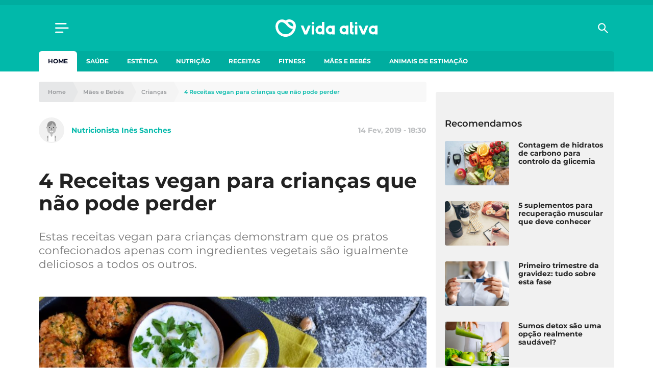

--- FILE ---
content_type: text/html; charset=UTF-8
request_url: https://www.vidaativa.pt/receitas-vegan-criancas/
body_size: 23682
content:
<!DOCTYPE html>
<html lang="pt-PT">
    <head>
        <meta charset="UTF-8" />
        <meta http-equiv="X-UA-Compatible" content="IE=edge">
        <meta name="viewport" content="width=device-width, initial-scale=1.0">
        <meta name="theme-color" content="#01b9aa">

        <link crossorigin="anonymous" rel="shortcut icon" href="https://cdn.vidaativa.pt/production/app/themes/adc-theme/Resources/images/vida-ativa/favicon/frontoffice/favicon.ico">
        <link crossorigin="anonymous" rel="apple-touch-icon" sizes="180x180" href="https://cdn.vidaativa.pt/production/app/themes/adc-theme/Resources/images/vida-ativa/favicon/frontoffice/apple-touch-icon.png">
        <link crossorigin="anonymous" rel="icon" type="image/png" sizes="32x32" href="https://cdn.vidaativa.pt/production/app/themes/adc-theme/Resources/images/vida-ativa/favicon/frontoffice/favicon-32x32.png">
        <link crossorigin="anonymous" rel="icon" type="image/png" sizes="16x16" href="https://cdn.vidaativa.pt/production/app/themes/adc-theme/Resources/images/vida-ativa/favicon/frontoffice/favicon-16x16.png">
        <link rel="manifest" href="https://cdn.vidaativa.pt/production/app/themes/adc-theme/Resources/manifest/vida-ativa/site.webmanifest">
        <link rel="mask-icon" href="https://cdn.vidaativa.pt/production/app/themes/adc-theme/Resources/images/vida-ativa/favicon/frontoffice/safari-pinned-tab.svg" color="#01b9aa">
        <meta name="msapplication-TileColor" content="#BCBEC0">

                <script async='async' src='https://securepubads.g.doubleclick.net/tag/js/gpt.js'></script>
        <script>
            var googletag = googletag || {};
            googletag.cmd = googletag.cmd || [];

            var gptAdSlots = {};
        </script>
        
                <script async src="https://pagead2.googlesyndication.com/pagead/js/adsbygoogle.js"></script>
        
        <meta name='robots' content='index, follow, max-image-preview:large, max-snippet:-1, max-video-preview:-1' />

<!-- Google Tag Manager for WordPress by gtm4wp.com -->
<script data-cfasync="false" data-pagespeed-no-defer>
	var gtm4wp_datalayer_name = "dataLayer";
	var dataLayer = dataLayer || [];
</script>
<!-- End Google Tag Manager for WordPress by gtm4wp.com -->
	<!-- This site is optimized with the Yoast SEO plugin v24.3 - https://yoast.com/wordpress/plugins/seo/ -->
	<title>4 Receitas vegan para crianças que não pode perder</title>
	<meta name="description" content="Estas receitas vegan para crianças demonstram que os pratos confecionados apenas com ingredientes vegetais são igualmente deliciosos a todos os outros." />
	<link rel="canonical" href="https://www.vidaativa.pt/receitas-vegan-criancas/" />
	<meta property="og:locale" content="pt_PT" />
	<meta property="og:type" content="article" />
	<meta property="og:title" content="4 Receitas vegan para crianças que não pode perder" />
	<meta property="og:description" content="Estas receitas vegan para crianças demonstram que os pratos confecionados apenas com ingredientes vegetais são igualmente deliciosos a todos os outros." />
	<meta property="og:url" content="https://www.vidaativa.pt/receitas-vegan-criancas/" />
	<meta property="og:site_name" content="Vida Ativa" />
	<meta property="article:publisher" content="https://www.facebook.com/vidaativa.lifestyle/" />
	<meta property="article:published_time" content="2019-02-14T20:30:00+00:00" />
	<meta property="article:modified_time" content="2019-11-19T19:03:59+00:00" />
	<meta property="og:image" content="https://cdn.vidaativa.pt/uploads/2019/11/116110-falafel-deep-fried-balls-of-ground-chickpeas_1550168845.jpg.jpg" />
	<meta property="og:image:width" content="2119" />
	<meta property="og:image:height" content="996" />
	<meta property="og:image:type" content="image/jpeg" />
	<meta name="author" content="Nutricionista Inês Sanches" />
	<meta name="twitter:card" content="summary_large_image" />
	<meta name="twitter:label1" content="Written by" />
	<meta name="twitter:data1" content="Nutricionista Inês Sanches" />
	<meta name="twitter:label2" content="Est. reading time" />
	<meta name="twitter:data2" content="4 minutos" />
	<meta property="article:section" content="Crianças" />
	<!-- / Yoast SEO plugin. -->


<script type='application/javascript'>console.log('PixelYourSite Free version 9.4.7.1');</script>
<link rel='dns-prefetch' href='//www.vidaativa.pt' />
<link rel='dns-prefetch' href='//cdn.vidaativa.pt' />
<!-- vidaativa.pt is managing ads with Advanced Ads --><script id="local-ready">
			window.advanced_ads_ready=function(e,a){a=a||"complete";var d=function(e){return"interactive"===a?"loading"!==e:"complete"===e};d(document.readyState)?e():document.addEventListener("readystatechange",(function(a){d(a.target.readyState)&&e()}),{once:"interactive"===a})},window.advanced_ads_ready_queue=window.advanced_ads_ready_queue||[];		</script>
		<link rel='stylesheet' id='editorskit-frontend-css' href='https://cdn.vidaativa.pt/production/app/plugins/block-options/build/style.build.css?ver=new' type='text/css' media='all' />
<style id='classic-theme-styles-inline-css' type='text/css'>
/*! This file is auto-generated */
.wp-block-button__link{color:#fff;background-color:#32373c;border-radius:9999px;box-shadow:none;text-decoration:none;padding:calc(.667em + 2px) calc(1.333em + 2px);font-size:1.125em}.wp-block-file__button{background:#32373c;color:#fff;text-decoration:none}
</style>
<style id='global-styles-inline-css' type='text/css'>
:root{--wp--preset--aspect-ratio--square: 1;--wp--preset--aspect-ratio--4-3: 4/3;--wp--preset--aspect-ratio--3-4: 3/4;--wp--preset--aspect-ratio--3-2: 3/2;--wp--preset--aspect-ratio--2-3: 2/3;--wp--preset--aspect-ratio--16-9: 16/9;--wp--preset--aspect-ratio--9-16: 9/16;--wp--preset--color--black: #000000;--wp--preset--color--cyan-bluish-gray: #abb8c3;--wp--preset--color--white: #ffffff;--wp--preset--color--pale-pink: #f78da7;--wp--preset--color--vivid-red: #cf2e2e;--wp--preset--color--luminous-vivid-orange: #ff6900;--wp--preset--color--luminous-vivid-amber: #fcb900;--wp--preset--color--light-green-cyan: #7bdcb5;--wp--preset--color--vivid-green-cyan: #00d084;--wp--preset--color--pale-cyan-blue: #8ed1fc;--wp--preset--color--vivid-cyan-blue: #0693e3;--wp--preset--color--vivid-purple: #9b51e0;--wp--preset--color--222222: #222222;--wp--preset--color--8-b-9-ba-3: #8B9BA3;--wp--preset--color--cccccc: #CCCCCC;--wp--preset--color--f-8-f-8-f-8: #F8F8F8;--wp--preset--color--ffffff: #FFFFFF;--wp--preset--color--0087-ff: #0087FF;--wp--preset--color--1-d-1-c-8-d: #1D1C8D;--wp--preset--color--e-6456-d: #E6456D;--wp--preset--gradient--vivid-cyan-blue-to-vivid-purple: linear-gradient(135deg,rgba(6,147,227,1) 0%,rgb(155,81,224) 100%);--wp--preset--gradient--light-green-cyan-to-vivid-green-cyan: linear-gradient(135deg,rgb(122,220,180) 0%,rgb(0,208,130) 100%);--wp--preset--gradient--luminous-vivid-amber-to-luminous-vivid-orange: linear-gradient(135deg,rgba(252,185,0,1) 0%,rgba(255,105,0,1) 100%);--wp--preset--gradient--luminous-vivid-orange-to-vivid-red: linear-gradient(135deg,rgba(255,105,0,1) 0%,rgb(207,46,46) 100%);--wp--preset--gradient--very-light-gray-to-cyan-bluish-gray: linear-gradient(135deg,rgb(238,238,238) 0%,rgb(169,184,195) 100%);--wp--preset--gradient--cool-to-warm-spectrum: linear-gradient(135deg,rgb(74,234,220) 0%,rgb(151,120,209) 20%,rgb(207,42,186) 40%,rgb(238,44,130) 60%,rgb(251,105,98) 80%,rgb(254,248,76) 100%);--wp--preset--gradient--blush-light-purple: linear-gradient(135deg,rgb(255,206,236) 0%,rgb(152,150,240) 100%);--wp--preset--gradient--blush-bordeaux: linear-gradient(135deg,rgb(254,205,165) 0%,rgb(254,45,45) 50%,rgb(107,0,62) 100%);--wp--preset--gradient--luminous-dusk: linear-gradient(135deg,rgb(255,203,112) 0%,rgb(199,81,192) 50%,rgb(65,88,208) 100%);--wp--preset--gradient--pale-ocean: linear-gradient(135deg,rgb(255,245,203) 0%,rgb(182,227,212) 50%,rgb(51,167,181) 100%);--wp--preset--gradient--electric-grass: linear-gradient(135deg,rgb(202,248,128) 0%,rgb(113,206,126) 100%);--wp--preset--gradient--midnight: linear-gradient(135deg,rgb(2,3,129) 0%,rgb(40,116,252) 100%);--wp--preset--font-size--small: 13px;--wp--preset--font-size--medium: 20px;--wp--preset--font-size--large: 36px;--wp--preset--font-size--x-large: 42px;--wp--preset--spacing--20: 0.44rem;--wp--preset--spacing--30: 0.67rem;--wp--preset--spacing--40: 1rem;--wp--preset--spacing--50: 1.5rem;--wp--preset--spacing--60: 2.25rem;--wp--preset--spacing--70: 3.38rem;--wp--preset--spacing--80: 5.06rem;--wp--preset--shadow--natural: 6px 6px 9px rgba(0, 0, 0, 0.2);--wp--preset--shadow--deep: 12px 12px 50px rgba(0, 0, 0, 0.4);--wp--preset--shadow--sharp: 6px 6px 0px rgba(0, 0, 0, 0.2);--wp--preset--shadow--outlined: 6px 6px 0px -3px rgba(255, 255, 255, 1), 6px 6px rgba(0, 0, 0, 1);--wp--preset--shadow--crisp: 6px 6px 0px rgba(0, 0, 0, 1);}:where(.is-layout-flex){gap: 0.5em;}:where(.is-layout-grid){gap: 0.5em;}body .is-layout-flex{display: flex;}.is-layout-flex{flex-wrap: wrap;align-items: center;}.is-layout-flex > :is(*, div){margin: 0;}body .is-layout-grid{display: grid;}.is-layout-grid > :is(*, div){margin: 0;}:where(.wp-block-columns.is-layout-flex){gap: 2em;}:where(.wp-block-columns.is-layout-grid){gap: 2em;}:where(.wp-block-post-template.is-layout-flex){gap: 1.25em;}:where(.wp-block-post-template.is-layout-grid){gap: 1.25em;}.has-black-color{color: var(--wp--preset--color--black) !important;}.has-cyan-bluish-gray-color{color: var(--wp--preset--color--cyan-bluish-gray) !important;}.has-white-color{color: var(--wp--preset--color--white) !important;}.has-pale-pink-color{color: var(--wp--preset--color--pale-pink) !important;}.has-vivid-red-color{color: var(--wp--preset--color--vivid-red) !important;}.has-luminous-vivid-orange-color{color: var(--wp--preset--color--luminous-vivid-orange) !important;}.has-luminous-vivid-amber-color{color: var(--wp--preset--color--luminous-vivid-amber) !important;}.has-light-green-cyan-color{color: var(--wp--preset--color--light-green-cyan) !important;}.has-vivid-green-cyan-color{color: var(--wp--preset--color--vivid-green-cyan) !important;}.has-pale-cyan-blue-color{color: var(--wp--preset--color--pale-cyan-blue) !important;}.has-vivid-cyan-blue-color{color: var(--wp--preset--color--vivid-cyan-blue) !important;}.has-vivid-purple-color{color: var(--wp--preset--color--vivid-purple) !important;}.has-black-background-color{background-color: var(--wp--preset--color--black) !important;}.has-cyan-bluish-gray-background-color{background-color: var(--wp--preset--color--cyan-bluish-gray) !important;}.has-white-background-color{background-color: var(--wp--preset--color--white) !important;}.has-pale-pink-background-color{background-color: var(--wp--preset--color--pale-pink) !important;}.has-vivid-red-background-color{background-color: var(--wp--preset--color--vivid-red) !important;}.has-luminous-vivid-orange-background-color{background-color: var(--wp--preset--color--luminous-vivid-orange) !important;}.has-luminous-vivid-amber-background-color{background-color: var(--wp--preset--color--luminous-vivid-amber) !important;}.has-light-green-cyan-background-color{background-color: var(--wp--preset--color--light-green-cyan) !important;}.has-vivid-green-cyan-background-color{background-color: var(--wp--preset--color--vivid-green-cyan) !important;}.has-pale-cyan-blue-background-color{background-color: var(--wp--preset--color--pale-cyan-blue) !important;}.has-vivid-cyan-blue-background-color{background-color: var(--wp--preset--color--vivid-cyan-blue) !important;}.has-vivid-purple-background-color{background-color: var(--wp--preset--color--vivid-purple) !important;}.has-black-border-color{border-color: var(--wp--preset--color--black) !important;}.has-cyan-bluish-gray-border-color{border-color: var(--wp--preset--color--cyan-bluish-gray) !important;}.has-white-border-color{border-color: var(--wp--preset--color--white) !important;}.has-pale-pink-border-color{border-color: var(--wp--preset--color--pale-pink) !important;}.has-vivid-red-border-color{border-color: var(--wp--preset--color--vivid-red) !important;}.has-luminous-vivid-orange-border-color{border-color: var(--wp--preset--color--luminous-vivid-orange) !important;}.has-luminous-vivid-amber-border-color{border-color: var(--wp--preset--color--luminous-vivid-amber) !important;}.has-light-green-cyan-border-color{border-color: var(--wp--preset--color--light-green-cyan) !important;}.has-vivid-green-cyan-border-color{border-color: var(--wp--preset--color--vivid-green-cyan) !important;}.has-pale-cyan-blue-border-color{border-color: var(--wp--preset--color--pale-cyan-blue) !important;}.has-vivid-cyan-blue-border-color{border-color: var(--wp--preset--color--vivid-cyan-blue) !important;}.has-vivid-purple-border-color{border-color: var(--wp--preset--color--vivid-purple) !important;}.has-vivid-cyan-blue-to-vivid-purple-gradient-background{background: var(--wp--preset--gradient--vivid-cyan-blue-to-vivid-purple) !important;}.has-light-green-cyan-to-vivid-green-cyan-gradient-background{background: var(--wp--preset--gradient--light-green-cyan-to-vivid-green-cyan) !important;}.has-luminous-vivid-amber-to-luminous-vivid-orange-gradient-background{background: var(--wp--preset--gradient--luminous-vivid-amber-to-luminous-vivid-orange) !important;}.has-luminous-vivid-orange-to-vivid-red-gradient-background{background: var(--wp--preset--gradient--luminous-vivid-orange-to-vivid-red) !important;}.has-very-light-gray-to-cyan-bluish-gray-gradient-background{background: var(--wp--preset--gradient--very-light-gray-to-cyan-bluish-gray) !important;}.has-cool-to-warm-spectrum-gradient-background{background: var(--wp--preset--gradient--cool-to-warm-spectrum) !important;}.has-blush-light-purple-gradient-background{background: var(--wp--preset--gradient--blush-light-purple) !important;}.has-blush-bordeaux-gradient-background{background: var(--wp--preset--gradient--blush-bordeaux) !important;}.has-luminous-dusk-gradient-background{background: var(--wp--preset--gradient--luminous-dusk) !important;}.has-pale-ocean-gradient-background{background: var(--wp--preset--gradient--pale-ocean) !important;}.has-electric-grass-gradient-background{background: var(--wp--preset--gradient--electric-grass) !important;}.has-midnight-gradient-background{background: var(--wp--preset--gradient--midnight) !important;}.has-small-font-size{font-size: var(--wp--preset--font-size--small) !important;}.has-medium-font-size{font-size: var(--wp--preset--font-size--medium) !important;}.has-large-font-size{font-size: var(--wp--preset--font-size--large) !important;}.has-x-large-font-size{font-size: var(--wp--preset--font-size--x-large) !important;}
:where(.wp-block-post-template.is-layout-flex){gap: 1.25em;}:where(.wp-block-post-template.is-layout-grid){gap: 1.25em;}
:where(.wp-block-columns.is-layout-flex){gap: 2em;}:where(.wp-block-columns.is-layout-grid){gap: 2em;}
:root :where(.wp-block-pullquote){font-size: 1.5em;line-height: 1.6;}
</style>
<link rel='stylesheet' id='juiz_sps_styles-css' href='https://cdn.vidaativa.pt/production/app/plugins/internal-plugins/juiz-social-post-sharer/skins/8/style.min.css?ver=2.3.3' type='text/css' media='all' />
<link rel='stylesheet' id='montserrat-font-css' href='https://cdn.vidaativa.pt/production/app/themes/adc-theme/Resources/fonts/Montserrat-300.400.400i.500.600.700.css' type='text/css' media='all' />
<link rel='stylesheet' id='theme-css-css' href='https://cdn.vidaativa.pt/production/app/themes/adc-theme/Build/css/theme-vida-ativa.3ce3c678f413aa9ae4a3.css' type='text/css' media='all' />
<script>window.gdprAppliesGlobally=true;if(!("cmp_id" in window)||window.cmp_id<1){window.cmp_id=0}if(!("cmp_cdid" in window)){window.cmp_cdid="cf0bddd8cbdc"}if(!("cmp_params" in window)){window.cmp_params=""}if(!("cmp_host" in window)){window.cmp_host="delivery.consentmanager.net"}if(!("cmp_cdn" in window)){window.cmp_cdn="cdn.consentmanager.net"}if(!("cmp_proto" in window)){window.cmp_proto="https:"}if(!("cmp_codesrc" in window)){window.cmp_codesrc="10"}window.cmp_getsupportedLangs=function(){var b=["DE","EN","FR","IT","NO","DA","FI","ES","PT","RO","BG","ET","EL","GA","HR","LV","LT","MT","NL","PL","SV","SK","SL","CS","HU","RU","SR","ZH","TR","UK","AR","BS"];if("cmp_customlanguages" in window){for(var a=0;a<window.cmp_customlanguages.length;a++){b.push(window.cmp_customlanguages[a].l.toUpperCase())}}return b};window.cmp_getRTLLangs=function(){var a=["AR"];if("cmp_customlanguages" in window){for(var b=0;b<window.cmp_customlanguages.length;b++){if("r" in window.cmp_customlanguages[b]&&window.cmp_customlanguages[b].r){a.push(window.cmp_customlanguages[b].l)}}}return a};window.cmp_getlang=function(j){if(typeof(j)!="boolean"){j=true}if(j&&typeof(cmp_getlang.usedlang)=="string"&&cmp_getlang.usedlang!==""){return cmp_getlang.usedlang}var g=window.cmp_getsupportedLangs();var c=[];var f=location.hash;var e=location.search;var a="languages" in navigator?navigator.languages:[];if(f.indexOf("cmplang=")!=-1){c.push(f.substr(f.indexOf("cmplang=")+8,2).toUpperCase())}else{if(e.indexOf("cmplang=")!=-1){c.push(e.substr(e.indexOf("cmplang=")+8,2).toUpperCase())}else{if("cmp_setlang" in window&&window.cmp_setlang!=""){c.push(window.cmp_setlang.toUpperCase())}else{if(a.length>0){for(var d=0;d<a.length;d++){c.push(a[d])}}}}}if("language" in navigator){c.push(navigator.language)}if("userLanguage" in navigator){c.push(navigator.userLanguage)}var h="";for(var d=0;d<c.length;d++){var b=c[d].toUpperCase();if(g.indexOf(b)!=-1){h=b;break}if(b.indexOf("-")!=-1){b=b.substr(0,2)}if(g.indexOf(b)!=-1){h=b;break}}if(h==""&&typeof(cmp_getlang.defaultlang)=="string"&&cmp_getlang.defaultlang!==""){return cmp_getlang.defaultlang}else{if(h==""){h="EN"}}h=h.toUpperCase();return h};(function(){var n=document;var p=n.getElementsByTagName;var q=window;var f="";var b="_en";if("cmp_getlang" in q){f=q.cmp_getlang().toLowerCase();if("cmp_customlanguages" in q){for(var h=0;h<q.cmp_customlanguages.length;h++){if(q.cmp_customlanguages[h].l.toUpperCase()==f.toUpperCase()){f="en";break}}}b="_"+f}function g(i,e){var t="";i+="=";var s=i.length;var d=location;if(d.hash.indexOf(i)!=-1){t=d.hash.substr(d.hash.indexOf(i)+s,9999)}else{if(d.search.indexOf(i)!=-1){t=d.search.substr(d.search.indexOf(i)+s,9999)}else{return e}}if(t.indexOf("&")!=-1){t=t.substr(0,t.indexOf("&"))}return t}var j=("cmp_proto" in q)?q.cmp_proto:"https:";if(j!="http:"&&j!="https:"){j="https:"}var k=("cmp_ref" in q)?q.cmp_ref:location.href;var r=n.createElement("script");r.setAttribute("data-cmp-ab","1");var c=g("cmpdesign","cmp_design" in q?q.cmp_design:"");var a=g("cmpregulationkey","cmp_regulationkey" in q?q.cmp_regulationkey:"");var o=g("cmpatt","cmp_att" in q?q.cmp_att:"");r.src=j+"//"+q.cmp_host+"/delivery/cmp.php?"+("cmp_id" in q&&q.cmp_id>0?"id="+q.cmp_id:"")+("cmp_cdid" in q?"&cdid="+q.cmp_cdid:"")+"&h="+encodeURIComponent(k)+(c!=""?"&cmpdesign="+encodeURIComponent(c):"")+(a!=""?"&cmpregulationkey="+encodeURIComponent(a):"")+(o!=""?"&cmpatt="+encodeURIComponent(o):"")+("cmp_params" in q?"&"+q.cmp_params:"")+(n.cookie.length>0?"&__cmpfcc=1":"")+"&l="+f.toLowerCase()+"&o="+(new Date()).getTime();r.type="text/javascript";r.async=true;if(n.currentScript&&n.currentScript.parentElement){n.currentScript.parentElement.appendChild(r)}else{if(n.body){n.body.appendChild(r)}else{var m=p("body");if(m.length==0){m=p("div")}if(m.length==0){m=p("span")}if(m.length==0){m=p("ins")}if(m.length==0){m=p("script")}if(m.length==0){m=p("head")}if(m.length>0){m[0].appendChild(r)}}}var r=n.createElement("script");r.src=j+"//"+q.cmp_cdn+"/delivery/js/cmp"+b+".min.js";r.type="text/javascript";r.setAttribute("data-cmp-ab","1");r.async=true;if(n.currentScript&&n.currentScript.parentElement){n.currentScript.parentElement.appendChild(r)}else{if(n.body){n.body.appendChild(r)}else{var m=p("body");if(m.length==0){m=p("div")}if(m.length==0){m=p("span")}if(m.length==0){m=p("ins")}if(m.length==0){m=p("script")}if(m.length==0){m=p("head")}if(m.length>0){m[0].appendChild(r)}}}})();window.cmp_addFrame=function(b){if(!window.frames[b]){if(document.body){var a=document.createElement("iframe");a.style.cssText="display:none";if("cmp_cdn" in window&&"cmp_ultrablocking" in window&&window.cmp_ultrablocking>0){a.src="//"+window.cmp_cdn+"/delivery/empty.html"}a.name=b;document.body.appendChild(a)}else{window.setTimeout(window.cmp_addFrame,10,b)}}};window.cmp_rc=function(h){var b=document.cookie;var f="";var d=0;while(b!=""&&d<100){d++;while(b.substr(0,1)==" "){b=b.substr(1,b.length)}var g=b.substring(0,b.indexOf("="));if(b.indexOf(";")!=-1){var c=b.substring(b.indexOf("=")+1,b.indexOf(";"))}else{var c=b.substr(b.indexOf("=")+1,b.length)}if(h==g){f=c}var e=b.indexOf(";")+1;if(e==0){e=b.length}b=b.substring(e,b.length)}return(f)};window.cmp_stub=function(){var a=arguments;__cmp.a=__cmp.a||[];if(!a.length){return __cmp.a}else{if(a[0]==="ping"){if(a[1]===2){a[2]({gdprApplies:gdprAppliesGlobally,cmpLoaded:false,cmpStatus:"stub",displayStatus:"hidden",apiVersion:"2.0",cmpId:31},true)}else{a[2](false,true)}}else{if(a[0]==="getUSPData"){a[2]({version:1,uspString:window.cmp_rc("")},true)}else{if(a[0]==="getTCData"){__cmp.a.push([].slice.apply(a))}else{if(a[0]==="addEventListener"||a[0]==="removeEventListener"){__cmp.a.push([].slice.apply(a))}else{if(a.length==4&&a[3]===false){a[2]({},false)}else{__cmp.a.push([].slice.apply(a))}}}}}}};window.cmp_gppstub=function(){var a=arguments;__gpp.q=__gpp.q||[];if(!a.length){return __gpp.q}var g=a[0];var f=a.length>1?a[1]:null;var e=a.length>2?a[2]:null;if(g==="ping"){return{gppVersion:"1.0",cmpStatus:"stub",cmpDisplayStatus:"hidden",apiSupport:["tcfeuv2","tcfva","usnat"],currentAPI:"",cmpId:31}}else{if(g==="addEventListener"){__gpp.e=__gpp.e||[];if(!("lastId" in __gpp)){__gpp.lastId=0}__gpp.lastId++;var c=__gpp.lastId;__gpp.e.push({id:c,callback:f});return{eventName:"listenerRegistered",listenerId:c,data:true,pingData:{gppVersion:"1.0",cmpStatus:"stub",cmpDisplayStatus:"hidden",apiSupport:[],currentAPI:"",cmpId:31}}}else{if(g==="removeEventListener"){var h=false;__gpp.e=__gpp.e||[];for(var d=0;d<__gpp.e.length;d++){if(__gpp.e[d].id==e){__gpp.e[d].splice(d,1);h=true;break}}return{eventName:"listenerRemoved",listenerId:e,data:h}}else{if(g==="hasSection"||g==="getSection"||g==="getField"||g==="getGPPString"){return null}else{__gpp.q.push([].slice.apply(a))}}}}};window.cmp_msghandler=function(d){var a=typeof d.data==="string";try{var c=a?JSON.parse(d.data):d.data}catch(f){var c=null}if(typeof(c)==="object"&&c!==null&&"__cmpCall" in c){var b=c.__cmpCall;window.__cmp(b.command,b.parameter,function(h,g){var e={__cmpReturn:{returnValue:h,success:g,callId:b.callId}};d.source.postMessage(a?JSON.stringify(e):e,"*")})}if(typeof(c)==="object"&&c!==null&&"__uspapiCall" in c){var b=c.__uspapiCall;window.__uspapi(b.command,b.version,function(h,g){var e={__uspapiReturn:{returnValue:h,success:g,callId:b.callId}};d.source.postMessage(a?JSON.stringify(e):e,"*")})}if(typeof(c)==="object"&&c!==null&&"__tcfapiCall" in c){var b=c.__tcfapiCall;window.__tcfapi(b.command,b.version,function(h,g){var e={__tcfapiReturn:{returnValue:h,success:g,callId:b.callId}};d.source.postMessage(a?JSON.stringify(e):e,"*")},b.parameter)}if(typeof(c)==="object"&&c!==null&&"__gppCall" in c){var b=c.__gppCall;window.__gpp(b.command,function(h,g){var e={__gppReturn:{returnValue:h,success:g,callId:b.callId}};d.source.postMessage(a?JSON.stringify(e):e,"*")},b.parameter,"version" in b?b.version:1)}};window.cmp_setStub=function(a){if(!(a in window)||(typeof(window[a])!=="function"&&typeof(window[a])!=="object"&&(typeof(window[a])==="undefined"||window[a]!==null))){window[a]=window.cmp_stub;window[a].msgHandler=window.cmp_msghandler;window.addEventListener("message",window.cmp_msghandler,false)}};window.cmp_setGppStub=function(a){if(!(a in window)||(typeof(window[a])!=="function"&&typeof(window[a])!=="object"&&(typeof(window[a])==="undefined"||window[a]!==null))){window[a]=window.cmp_gppstub;window[a].msgHandler=window.cmp_msghandler;window.addEventListener("message",window.cmp_msghandler,false)}};window.cmp_addFrame("__cmpLocator");if(!("cmp_disableusp" in window)||!window.cmp_disableusp){window.cmp_addFrame("__uspapiLocator")}if(!("cmp_disabletcf" in window)||!window.cmp_disabletcf){window.cmp_addFrame("__tcfapiLocator")}if(!("cmp_disablegpp" in window)||!window.cmp_disablegpp){window.cmp_addFrame("__gppLocator")}window.cmp_setStub("__cmp");if(!("cmp_disabletcf" in window)||!window.cmp_disabletcf){window.cmp_setStub("__tcfapi")}if(!("cmp_disableusp" in window)||!window.cmp_disableusp){window.cmp_setStub("__uspapi")}if(!("cmp_disablegpp" in window)||!window.cmp_disablegpp){window.cmp_setGppStub("__gpp")};</script><script type="text/javascript" src="https://cdn.vidaativa.pt/production/app/themes/adc-theme/Resources/javascript/extra/jquery/jquery.js" id="jquery-js"></script>
<script type="text/javascript" id="advanced-ads-advanced-js-js-extra">
/* <![CDATA[ */
var advads_options = {"blog_id":"1","privacy":{"consent-method":"custom","custom-cookie-name":"","custom-cookie-value":"","show-non-personalized-adsense":"on","enabled":false,"state":"not_needed"}};
/* ]]> */
</script>
<script type="text/javascript" src="https://cdn.vidaativa.pt/production/app/plugins/advanced-ads/public/assets/js/advanced.min.js?ver=1.56.1" id="advanced-ads-advanced-js-js"></script>
<script type="text/javascript" id="advanced_ads_pro/visitor_conditions-js-extra">
/* <![CDATA[ */
var advanced_ads_pro_visitor_conditions = {"referrer_cookie_name":"advanced_ads_pro_visitor_referrer","referrer_exdays":"365","page_impr_cookie_name":"advanced_ads_page_impressions","page_impr_exdays":"3650"};
/* ]]> */
</script>
<script type="text/javascript" src="https://cdn.vidaativa.pt/production/app/plugins/internal-plugins/advanced-ads-pro/modules/advanced-visitor-conditions/inc/conditions.min.js?ver=2.21.2" id="advanced_ads_pro/visitor_conditions-js"></script>
<script type="text/javascript" src="https://cdn.vidaativa.pt/production/app/plugins/pixelyoursite/dist/scripts/jquery.bind-first-0.2.3.min.js" id="jquery-bind-first-js"></script>
<script type="text/javascript" src="https://cdn.vidaativa.pt/production/app/plugins/pixelyoursite/dist/scripts/js.cookie-2.1.3.min.js?ver=2.1.3" id="js-cookie-pys-js"></script>
<script type="text/javascript" id="pys-js-extra">
/* <![CDATA[ */
var pysOptions = {"staticEvents":[],"dynamicEvents":[],"triggerEvents":[],"triggerEventTypes":[],"debug":"","siteUrl":"https:\/\/www.vidaativa.pt\/adc-wp","ajaxUrl":"https:\/\/www.vidaativa.pt\/adc-wp\/wp-admin\/admin-ajax.php","ajax_event":"9e59725c4e","enable_remove_download_url_param":"1","cookie_duration":"7","last_visit_duration":"60","enable_success_send_form":"","ajaxForServerEvent":"1","send_external_id":"1","external_id_expire":"180","gdpr":{"ajax_enabled":false,"all_disabled_by_api":false,"facebook_disabled_by_api":false,"analytics_disabled_by_api":false,"google_ads_disabled_by_api":false,"pinterest_disabled_by_api":false,"bing_disabled_by_api":false,"externalID_disabled_by_api":false,"facebook_prior_consent_enabled":true,"analytics_prior_consent_enabled":true,"google_ads_prior_consent_enabled":null,"pinterest_prior_consent_enabled":true,"bing_prior_consent_enabled":true,"cookiebot_integration_enabled":false,"cookiebot_facebook_consent_category":"marketing","cookiebot_analytics_consent_category":"statistics","cookiebot_tiktok_consent_category":"marketing","cookiebot_google_ads_consent_category":null,"cookiebot_pinterest_consent_category":"marketing","cookiebot_bing_consent_category":"marketing","consent_magic_integration_enabled":false,"real_cookie_banner_integration_enabled":false,"cookie_notice_integration_enabled":false,"cookie_law_info_integration_enabled":false},"cookie":{"disabled_all_cookie":false,"disabled_advanced_form_data_cookie":false,"disabled_landing_page_cookie":false,"disabled_first_visit_cookie":false,"disabled_trafficsource_cookie":false,"disabled_utmTerms_cookie":false,"disabled_utmId_cookie":false},"woo":{"enabled":false},"edd":{"enabled":false}};
/* ]]> */
</script>
<script type="text/javascript" src="https://cdn.vidaativa.pt/production/app/plugins/pixelyoursite/dist/scripts/public.js?ver=9.4.7.1" id="pys-js"></script>

<script type="text/javascript">window.ccb_nonces = {"ccb_paypal":"336b023e01","ccb_stripe":"da3ec93f40","ccb_contact_form":"3cdc0ee842","ccb_woo_checkout":"72b64363cb","ccb_add_order":"25193fa334","ccb_orders":"7ab30d90da","ccb_update_order":"168fde8cbf","ccb_send_invoice":"ff53505146","ccb_get_invoice":"be0721c6d9"};</script>
<!-- Google Tag Manager for WordPress by gtm4wp.com -->
<!-- GTM Container placement set to automatic -->
<script data-cfasync="false" data-pagespeed-no-defer>
	var dataLayer_content = {"pageTitle":"4 Receitas vegan para crianças que não pode perder","pagePostType":"post","pagePostType2":"single-post","pageCategory":["criancas"],"pagePostAuthorID":91,"pagePostAuthor":"Nutricionista Inês Sanches","pagePostDate":"2019-02-14","pagePostDateYear":2019,"pagePostDateMonth":2,"pagePostDateDay":14,"pagePostDateDayName":"Quinta-feira","pagePostDateHour":18,"pagePostDateMinute":30,"pagePostDateIso":"2019-02-14T18:30:00+00:00","pagePostDateUnix":1550169000,"postID":39172,"pageMainCategory":"criancas","pageSuperCategory":"maes-e-bebes"};
	dataLayer.push( dataLayer_content );
</script>
<script data-cfasync="false">
(function(w,d,s,l,i){w[l]=w[l]||[];w[l].push({'gtm.start':
new Date().getTime(),event:'gtm.js'});var f=d.getElementsByTagName(s)[0],
j=d.createElement(s),dl=l!='dataLayer'?'&l='+l:'';j.async=true;j.src=
'//www.googletagmanager.com/gtm.js?id='+i+dl;f.parentNode.insertBefore(j,f);
})(window,document,'script','dataLayer','GTM-KQCWSTM');
</script>
<!-- End Google Tag Manager for WordPress by gtm4wp.com --><script>advads_items = { conditions: {}, display_callbacks: {}, display_effect_callbacks: {}, hide_callbacks: {}, backgrounds: {}, effect_durations: {}, close_functions: {}, showed: [] };</script><style type="text/css" id="local-layer-custom-css"></style><script type="text/javascript">
		var advadsCfpQueue = [];
		var advadsCfpAd = function( adID ){
			if ( 'undefined' == typeof advadsProCfp ) { advadsCfpQueue.push( adID ) } else { advadsProCfp.addElement( adID ) }
		};
		</script>
		<script type='application/javascript'>console.warn('PixelYourSite: no pixel configured.');</script>
<script>
    showPurposes(0);

    function showPurposes(count) {
        setTimeout(function () {
            let settingsButton = document.getElementsByClassName("cmpboxbtncustom")[0];
    
            /*even though we are registering on the correct cmp event, sometimes the button is not yet rendered
            so needed to implement a "keep trying" mechanism*/
            if (!settingsButton && count < 20) {
                return showPurposes(count + 1);
            }
			
			if (!settingsButton) {
                return;
            }
            
            /*change settings button onclick event to show the purposes div,
            change button text and change onclick code to save choices*/
            settingsButton.onclick = function () {
                let purposesDiv = document.getElementsByClassName("cmpboxwelcomeprps")[0];
    
                if(purposesDiv){
                    purposesDiv.setAttribute("style", "display: block !important");
                }
    
                settingsButton.text = "Guardar";
    
                //change onclick code to what a save button does
                settingsButton.onclick = function () {
                    window.cmpmngr.setConsentViaBtn(2);
                    return false
                }
            }
        }, 100);
    }
</script>

                                            <meta name="adc-object-id" content="39172" />
            
        
            <script type="application/ld+json">
        {
            "@context": "http://schema.org",
            "@type": "BreadcrumbList",
            "itemListElement": [
                                        {
        "@type": "ListItem",
        "position": 1,
        "name": "Home",
        "item": "https://www.vidaativa.pt"
    }

                    ,                                        {
        "@type": "ListItem",
        "position": 2,
        "name": "Mães e Bebés",
        "item": "https://www.vidaativa.pt/maes-e-bebes/"
    }

                    ,                                        {
        "@type": "ListItem",
        "position": 3,
        "name": "Crianças",
        "item": "https://www.vidaativa.pt/maes-e-bebes/criancas/"
    }

                    ,                                        {
        "@type": "ListItem",
        "position": 4,
        "name": "4 Receitas vegan para crianças que não pode perder",
        "item": "https://www.vidaativa.pt/receitas-vegan-criancas/"
    }

                                                ]
        }
    </script>


                <script type="application/ld+json">
        {
            "@context": "http:\/\/schema.org",
            "@type": "Article",
            "headline": "4 Receitas vegan para crianças que não pode perder",
                    "alternativeHeadline": "Estas receitas vegan para crianças demonstram que os pratos confecionados apenas com ingredientes vegetais são igualmente deliciosos a todos os outros.",
                    "image": "https://cdn.vidaativa.pt/uploads/2019/11/116110-falafel-deep-fried-balls-of-ground-chickpeas_1550168845.jpg-850x514.jpg",
            "author": "Nutricionista Inês Sanches",
            "editor": "Vida Ativa",
                    "genre": "Crianças",
                            "keywords": "receitas vegan para crianças",
                    "wordcount": "949",
            "publisher":     {
        "@type": "Organization",
        "name": "Vida Ativa",
        "url": "https://www.vidaativa.pt",
        "logo": {
            "@type": "ImageObject",
            "url": "https://cdn.vidaativa.pt/production/app/themes/adc-theme/Resources/images/vida-ativa/structured-data/company-logo.png"
        }
                , "sameAs": [
            "https://www.facebook.com/vidaativa.lifestyle/","https://www.instagram.com/vida.ativa/","https://www.pinterest.pt/vidaativa/","https://www.youtube.com/channel/UCHI4KLmvs7OaRUl_tCqg7aw"
        ]
            }
,
            "mainEntityOfPage": "https://www.vidaativa.pt/receitas-vegan-criancas/",
            "url": "https://www.vidaativa.pt/receitas-vegan-criancas/",
            "datePublished": "2019-02-14",
            "dateCreated": "2019-02-14",
            "dateModified": "2019-11-19",
                                "articleBody": "A alimentação vegan já chegou aos mais novos e com ela a necessidade de conhecer receitas vegan para crianças. A alimentação vegan difere da alimentação vegetariana, mas não significa que se resuma só ao consumo de saladas. Na dieta vegan, o objetivo é não consumir qualquer produto de origem animal, como carne, peixe, lacticínios, ovos, mel e outros ingredientes de origem animal.Existe uma enorme diversidade de deliciosos alimentos vegetais e o único limite é a imaginação de cada um. Mas para ajudar nessa tarefa, deixamos-lhe neste artigo receitas vegan para crianças cheias de sabor que os mais pequenos vão adorar.Fique connosco e delicie-se também com estas opções.4 Receitas vegan para crianças que elas vão adorar1. Bolinhas de falafel com molho de iogurte caseiro (4 porções – 12 bolinhos)– Ingredientes – 1 copo de grão-de-bico seco2 dentes de alho picados½ cebola média picada1 colher de sopa de cominhos1 copo de salsinha fresca picada1 colher de chá de sal½ colher de chá de pimenta-do-reino1 colher de sopa de sumo de limão4 colheres de sopa de azeite2 colheres de sopa de farinha de trigo– Modo de Preparação – Deixe o grão-de-bico de molho durante a noite (cerca de oito horas) à temperatura ambiente. De manhã, escorra a água.Comece por misturar o grão-de-bico com o sal num processador de alimentos. De seguida, acrescente os restantes ingredientes.Com a massa obtida, faça as bolinhas de falafel com as mãos.Se os bolinhos forem fritos, envolva-os em farinha de trigo e frite em óleo bem quente.Se os bolinhos forem assados, não necessita de os envolver em farinha de trigo. Apenas necessitam de ser dispostos num tabuleiro e ir ao forno até ficarem douradinhos.Sirva os bolinhos com molho de iogurte caseiro.2. Massinha fusilli com espinafres– Ingredientes – 450g de macarrão fusilli sem ovos5 chávenas de folhas de espinafres frescas3 colheres de sopa de maionese vegan3 colheres de sopa de mostarda Dijon1/4 chávena de fermento nutricional1 colher de chá de alho em pó1 colher de sopa de azeiteSal e pimenta q.b.1/3 chávena de água do cozimento da massa fusilli– Modo de preparação – Cozinhe o fusilli em água e sal. No final, retire a água e reserve 1/3 de chávena da água do cozimento. Coloque de novo o fusilli para a panela.De seguida, cozinhe os espinafres em azeite, adicionando depois todos os outros ingredientes.No final, adicione o preparado dos espinafres à massa fusilli e envolva bem. Aqueça novamente.Sirva com migalhas de pão torradas no topo.3. Salada de arroz– Ingredientes – 2 curgetesUm maço de espargos frescos1 pimento vermelho grande200g de arroz cozidoCastanha de caju torrada1 LimãoAzeite q.b.Sal q.b.Alho q.b.Molho de soja, a gostoVinagre balsâmico, a gosto&amp;nbsp;– Modo de preparação – Corte as curgetes em fatias finas e coloque-as de molho, juntamente com os espargos, numa mistura de alho picado, vinagre balsâmico e molho de soja. Deixe por uns 20 minutos a marinar.Grelhe as curgetes e os espargos.Enquanto isso, coloque o pimento vermelho a assar no forno até ficar bem macio. Retire a pele, as sementes e pique-o.Numa panela, coloque o azeite e um pouco de alho alho e refogue o arroz cozido.Numa tigela grande, coloque as curgetes e os espargos grelhados, o pimento, o arroz e tempere com sumo de limão e azeite. Acrescente sal, se necessário. Deixe arrefecer.Por fim, acrescente as castanhas de caju quebradas e sirva.4. Alho Francês à Brás– Ingredientes –&amp;nbsp; 1kg de Alho francês cortado as rodelas2 cebolas cortadas as rodelas (facultativo)½ kg Batata palha (a que usamos tem muito pouco sal)1 pacote natas soja1 colher de sopa de molho de soja1 colher de sopa de AzeiteAzeitonas pretas q.b.Salsa q.b.– Modo de preparação – Cozer o alho francês com água e uma pitada de sal. Retirar o excesso de água e colocar o molho de soja.Refogar as cebolas cortadas às rodelas finas numa frigideira anti aderente sem acrescentar gordura deixar dourar sem queimar.Juntar a batata palha e o alho francês às cebolas e envolver bem. Acrescentar as natas de soja e voltar a envolver todos os ingredientes.Por último e já fora do lume, decorar com salsa e azeitonas pretas.Bom apetite&amp;gt; As receitas vegan para crianças presentes neste artigo foram adaptadas das páginas GNT Globo, Estilo Vegan, Ser Vegana e Descobrindo Novos Sabores, respetivamente.Veja também:4 Deliciosas receitas vegetarianas para crianças5 Receitas para fazer com crianças para momentos divertidos na cozinha5 Receitas de legumes para crianças para ser saudável desde pequeninoAlmoços equilibrados para crianças: como deve ser a composição?"
        }
    </script>


    
    
    
    

            </head>

        <body class="post-template-default single single-post postid-39172 single-format-standard aa-prefix-local- l-body  p-post top-ad-hidden">

        
                    <header class="wp-block-adc-header">
    <div class="r-out-of-page-publicity ">
        <div class="r-out-of-page-publicity-header">
            <div class="r-out-of-page-publicity-header-logo">
                <svg xmlns="http://www.w3.org/2000/svg" viewBox="0 0 453.54 76.77">
    <title>VA20_Logo_Green</title>
    <path fill="#01B9AA" d="M156.44,27l-16.3,39.38h-11.7L112.15,27h11.7l10.44,25.23L144.73,27Z"/>
    <path fill="#01B9AA"
          d="M160.89,66.34V27H171.7v39.3Zm.13-50a5.34,5.34,0,1,1,5.34,5.34A5.34,5.34,0,0,1,161,16.38Z"/>
    <path fill="#01B9AA"
          d="M217.32,11v55.3H206.51V64.22a19.68,19.68,0,1,1,0-35.13V11ZM206.51,46.66a8.86,8.86,0,1,0-8.86,8.86A8.87,8.87,0,0,0,206.51,46.66Z"/>
    <path fill="#01B9AA"
          d="M262.93,27V66.34H252.11V64.22a19.67,19.67,0,1,1,0-35.13V27ZM243.25,55.52a8.86,8.86,0,1,0-8.69-10.64,8.87,8.87,0,0,0,8.69,10.64Z"/>
    <path fill="#01B9AA"
          d="M324.11,27V66.33H313.29V64.22a19.68,19.68,0,1,1,0-35.13V27ZM304.43,55.52a8.86,8.86,0,1,0-8.69-10.64,8.87,8.87,0,0,0,8.69,10.64Z"/>
    <path fill="#01B9AA"
          d="M341.85,37.77V55.49H347V66.3h-5.4A10.59,10.59,0,0,1,331,55.72V11h10.82V27H347V37.77Z"/>
    <path fill="#01B9AA"
          d="M353.29,66.33V27H364.1v39.3Zm.07-49.95a5.34,5.34,0,1,1,5.34,5.34A5.34,5.34,0,0,1,353.36,16.38Z"/>
    <path fill="#01B9AA" d="M412.86,27,396.57,66.33h-11.7L368.58,27h11.7l10.44,25.24L401.16,27Z"/>
    <path fill="#01B9AA"
          d="M453.54,27V66.33H442.73V64.22a19.68,19.68,0,1,1,0-35.13V27ZM433.87,55.52a8.87,8.87,0,1,0-8.69-10.65,8.88,8.88,0,0,0,8.69,10.65Z"/>
    <path fill="#01B9AA"
          d="M90.61,29.64v-.16A29.46,29.46,0,0,0,45.33,4.61,29.38,29.38,0,0,0,29.48,0C13,0,0,13.4,0,30.51v1a45.35,45.35,0,0,0,45.3,45.3c24.48,0,45.17-21.45,45.3-46.89h0v-.24Zm-11.23-.16v.21c0,.23,0,.45,0,.68-3.65.61-11.21-.14-21.11-11.85-1.68-2-3.38-3.8-5.08-5.46A18.25,18.25,0,0,1,79.38,29.48ZM45.3,65.54A34.12,34.12,0,0,1,11.23,31.47v-1A19.62,19.62,0,0,1,17.8,15.59l0,0c.19-.17.41-.32.61-.48a15.38,15.38,0,0,1,9.15-3.19h.05c6.74,0,14.36,4.8,22,13.88,10.86,12.84,20.67,16,27.63,16C72.46,55.47,59.76,65.54,45.3,65.54Z"/>
</svg>

            </div>
            <button class="c-button r-out-of-page-publicity-header-button">
                <span class="r-out-of-page-publicity-header-button-desktop">Continuar para Vida Ativa</span>
                <span class="r-out-of-page-publicity-header-button-mobile">Continuar</span>
            </button>
        </div>
        <div class="r-out-of-page-publicity-content">
            
        </div>
    </div>
    <div class="r-floating-bar r-floating-bar-top r-floating-bar-visible">
        <div class="r-top-publicity-wrapper">
            <div class="r-top-publicity">
                <div id="web-top-page-ad-container">
                    
                </div>
            </div>
        </div>
        <div id="header-bar" class="wp-block-adc-header-nav-wrapper">
            <nav class="wp-block-adc-header-nav">
                <div class="wp-block-adc-header-bar">
                    <div id="js-menu-toggle-btn" class="wp-block-adc-header-bar-icon">
                        <span class="wp-block-adc-header-bar-icon-image wp-block-adc-header-bar-icon-image-open">
                            <svg xmlns="http://www.w3.org/2000/svg" viewBox="-425 0 60 60">
  <g id="Symbol_12_1" data-name="Symbol 12 – 1" transform="translate(-425)">
    <g id="Group_48" data-name="Group 48" transform="translate(12.8 15.1)">
      <path id="Path_34" data-name="Path 34" d="M5.6,7.7H25.3a1.367,1.367,0,0,0,1.4-1.4,1.43,1.43,0,0,0-1.4-1.4H5.6A1.367,1.367,0,0,0,4.2,6.3,1.367,1.367,0,0,0,5.6,7.7Z"/>
      <path id="Path_35" data-name="Path 35" d="M19.1,21.7H5.6a1.4,1.4,0,1,0,0,2.8H19.1a1.367,1.367,0,0,0,1.4-1.4A1.43,1.43,0,0,0,19.1,21.7Z"/>
      <path id="Path_36" data-name="Path 36" d="M29.4,13.3H5.6a1.4,1.4,0,1,0,0,2.8H29.4a1.4,1.4,0,0,0,0-2.8Z"/>
    </g>
  </g>
</svg>

                        </span>
                        <span class="wp-block-adc-header-bar-icon-image wp-block-adc-header-bar-icon-image-close">
                            <svg id="Symbol_13_1" data-name="Symbol 13 – 1" xmlns="http://www.w3.org/2000/svg" viewBox="0 0 60 60">
  <path id="Path_88" data-name="Path 88" d="M137.1,191.1l8.9-8.9a1.519,1.519,0,0,0,0-2,1.417,1.417,0,0,0-2,0l-8.9,8.9-8.9-8.9a1.519,1.519,0,0,0-2,0,1.417,1.417,0,0,0,0,2l8.9,8.9-8.9,8.9a1.519,1.519,0,0,0,0,2,1.45,1.45,0,0,0,2,0l8.9-8.9L144,202a1.45,1.45,0,0,0,2,0,1.519,1.519,0,0,0,0-2Z" transform="translate(-104.787 -160.787)"/>
</svg>

                        </span>
                    </div>
                    <a class="wp-block-adc-header-bar-logo" aria-label="home" href="/">
                        <h1>
                            <svg xmlns="http://www.w3.org/2000/svg" viewBox="0 0 453.54 76.77">
    <title>VA20_Logo_Green</title>
    <path fill="#01B9AA" d="M156.44,27l-16.3,39.38h-11.7L112.15,27h11.7l10.44,25.23L144.73,27Z"/>
    <path fill="#01B9AA"
          d="M160.89,66.34V27H171.7v39.3Zm.13-50a5.34,5.34,0,1,1,5.34,5.34A5.34,5.34,0,0,1,161,16.38Z"/>
    <path fill="#01B9AA"
          d="M217.32,11v55.3H206.51V64.22a19.68,19.68,0,1,1,0-35.13V11ZM206.51,46.66a8.86,8.86,0,1,0-8.86,8.86A8.87,8.87,0,0,0,206.51,46.66Z"/>
    <path fill="#01B9AA"
          d="M262.93,27V66.34H252.11V64.22a19.67,19.67,0,1,1,0-35.13V27ZM243.25,55.52a8.86,8.86,0,1,0-8.69-10.64,8.87,8.87,0,0,0,8.69,10.64Z"/>
    <path fill="#01B9AA"
          d="M324.11,27V66.33H313.29V64.22a19.68,19.68,0,1,1,0-35.13V27ZM304.43,55.52a8.86,8.86,0,1,0-8.69-10.64,8.87,8.87,0,0,0,8.69,10.64Z"/>
    <path fill="#01B9AA"
          d="M341.85,37.77V55.49H347V66.3h-5.4A10.59,10.59,0,0,1,331,55.72V11h10.82V27H347V37.77Z"/>
    <path fill="#01B9AA"
          d="M353.29,66.33V27H364.1v39.3Zm.07-49.95a5.34,5.34,0,1,1,5.34,5.34A5.34,5.34,0,0,1,353.36,16.38Z"/>
    <path fill="#01B9AA" d="M412.86,27,396.57,66.33h-11.7L368.58,27h11.7l10.44,25.24L401.16,27Z"/>
    <path fill="#01B9AA"
          d="M453.54,27V66.33H442.73V64.22a19.68,19.68,0,1,1,0-35.13V27ZM433.87,55.52a8.87,8.87,0,1,0-8.69-10.65,8.88,8.88,0,0,0,8.69,10.65Z"/>
    <path fill="#01B9AA"
          d="M90.61,29.64v-.16A29.46,29.46,0,0,0,45.33,4.61,29.38,29.38,0,0,0,29.48,0C13,0,0,13.4,0,30.51v1a45.35,45.35,0,0,0,45.3,45.3c24.48,0,45.17-21.45,45.3-46.89h0v-.24Zm-11.23-.16v.21c0,.23,0,.45,0,.68-3.65.61-11.21-.14-21.11-11.85-1.68-2-3.38-3.8-5.08-5.46A18.25,18.25,0,0,1,79.38,29.48ZM45.3,65.54A34.12,34.12,0,0,1,11.23,31.47v-1A19.62,19.62,0,0,1,17.8,15.59l0,0c.19-.17.41-.32.61-.48a15.38,15.38,0,0,1,9.15-3.19h.05c6.74,0,14.36,4.8,22,13.88,10.86,12.84,20.67,16,27.63,16C72.46,55.47,59.76,65.54,45.3,65.54Z"/>
</svg>

                        </h1>
                    </a>
                    <form action="/pesquisa" class="wp-block-adc-header-bar-search r-search-widget">
                        <input class="r-search-widget-input" type="text" name="find" placeholder="O que procura?"/>
                        <button class="r-search-widget-button" aria-label="search">
                            <span class="r-search-widget-button-icon">
                                <svg xmlns="http://www.w3.org/2000/svg" viewBox="0 0 60 60">
    <path d="M42.89,40.91l-8-7.95a10.18,10.18,0,1,0-2,2l7.95,8a1.4,1.4,0,0,0,2-2Zm-16-6.71a7.35,7.35,0,1,1,7.35-7.35A7.36,7.36,0,0,1,26.85,34.2Z"/>
</svg>
                            </span>
                        </button>
                    </form>
                </div>
                <div class="wp-block-adc-header-main-nav">
                    <ul class="wp-block-adc-header-main-nav-menu">
                        <li class="wp-block-adc-header-main-nav-menu-item wp-block-adc-header-main-nav-menu-item-active">
                            <a class="wp-block-adc-header-main-nav-menu-link c-link" href="/">
                                Home
                            </a>
                        </li>
                                                <li class="wp-block-adc-header-main-nav-menu-item ">
                            <a class="wp-block-adc-header-main-nav-menu-link c-link" href="/saude/" data-category="saude">
                                Saúde
                            </a>
                                                            <ul class="wp-block-adc-header-main-nav-dropdown">
                                                                            <li class="wp-block-adc-header-main-nav-dropdown-item ">
                                            <a class="wp-block-adc-header-main-nav-dropdown-link c-link" href="/saude/bem-estar/">
                                                Bem-Estar
                                            </a>
                                        </li>
                                                                            <li class="wp-block-adc-header-main-nav-dropdown-item ">
                                            <a class="wp-block-adc-header-main-nav-dropdown-link c-link" href="/saude/clinica-geral/">
                                                Clínica Geral
                                            </a>
                                        </li>
                                                                            <li class="wp-block-adc-header-main-nav-dropdown-item ">
                                            <a class="wp-block-adc-header-main-nav-dropdown-link c-link" href="/saude/dicas-pic/">
                                                Dicas PIC
                                            </a>
                                        </li>
                                                                            <li class="wp-block-adc-header-main-nav-dropdown-item ">
                                            <a class="wp-block-adc-header-main-nav-dropdown-link c-link" href="/saude/patologias/">
                                                Patologias
                                            </a>
                                        </li>
                                                                            <li class="wp-block-adc-header-main-nav-dropdown-item ">
                                            <a class="wp-block-adc-header-main-nav-dropdown-link c-link" href="/saude/relacoes-e-sexualidade/">
                                                Relações e Sexualidade
                                            </a>
                                        </li>
                                                                            <li class="wp-block-adc-header-main-nav-dropdown-item ">
                                            <a class="wp-block-adc-header-main-nav-dropdown-link c-link" href="/saude/saude-mental/">
                                                Saúde Mental
                                            </a>
                                        </li>
                                                                    </ul>
                                                                            <li class="wp-block-adc-header-main-nav-menu-item ">
                            <a class="wp-block-adc-header-main-nav-menu-link c-link" href="/estetica/" data-category="estetica">
                                Estética
                            </a>
                                                                            <li class="wp-block-adc-header-main-nav-menu-item ">
                            <a class="wp-block-adc-header-main-nav-menu-link c-link" href="/nutricao-alimentacao/" data-category="nutricao-alimentacao">
                                Nutrição
                            </a>
                                                            <ul class="wp-block-adc-header-main-nav-dropdown">
                                                                            <li class="wp-block-adc-header-main-nav-dropdown-item ">
                                            <a class="wp-block-adc-header-main-nav-dropdown-link c-link" href="/nutricao-alimentacao/alergias-e-intolerancias-alimentares/">
                                                Alergias e Intolerâncias Alimentares
                                            </a>
                                        </li>
                                                                            <li class="wp-block-adc-header-main-nav-dropdown-item ">
                                            <a class="wp-block-adc-header-main-nav-dropdown-link c-link" href="/nutricao-alimentacao/alimentos/">
                                                Alimentação Saudável
                                            </a>
                                        </li>
                                                                            <li class="wp-block-adc-header-main-nav-dropdown-item ">
                                            <a class="wp-block-adc-header-main-nav-dropdown-link c-link" href="/nutricao-alimentacao/gestao-de-peso/">
                                                Gestão de Peso
                                            </a>
                                        </li>
                                                                    </ul>
                                                                            <li class="wp-block-adc-header-main-nav-menu-item ">
                            <a class="wp-block-adc-header-main-nav-menu-link c-link" href="/receitas/" data-category="receitas">
                                Receitas
                            </a>
                                                            <ul class="wp-block-adc-header-main-nav-dropdown">
                                                                            <li class="wp-block-adc-header-main-nav-dropdown-item ">
                                            <a class="wp-block-adc-header-main-nav-dropdown-link c-link" href="/receitas/doces-e-sobremesas/">
                                                Doces e Sobremesas
                                            </a>
                                        </li>
                                                                            <li class="wp-block-adc-header-main-nav-dropdown-item ">
                                            <a class="wp-block-adc-header-main-nav-dropdown-link c-link" href="/receitas/receitas-almoco-jantar/">
                                                Receitas Almoço e Jantar
                                            </a>
                                        </li>
                                                                            <li class="wp-block-adc-header-main-nav-dropdown-item ">
                                            <a class="wp-block-adc-header-main-nav-dropdown-link c-link" href="/receitas/receitas-saudaveis/">
                                                Receitas Saudáveis
                                            </a>
                                        </li>
                                                                            <li class="wp-block-adc-header-main-nav-dropdown-item ">
                                            <a class="wp-block-adc-header-main-nav-dropdown-link c-link" href="/receitas/receitas-sem-gluten/">
                                                Receitas sem Glúten
                                            </a>
                                        </li>
                                                                            <li class="wp-block-adc-header-main-nav-dropdown-item ">
                                            <a class="wp-block-adc-header-main-nav-dropdown-link c-link" href="/receitas/receitas-vegetarianas/">
                                                Receitas Vegetarianas
                                            </a>
                                        </li>
                                                                            <li class="wp-block-adc-header-main-nav-dropdown-item ">
                                            <a class="wp-block-adc-header-main-nav-dropdown-link c-link" href="/receitas/snacks/">
                                                Snacks
                                            </a>
                                        </li>
                                                                    </ul>
                                                                            <li class="wp-block-adc-header-main-nav-menu-item ">
                            <a class="wp-block-adc-header-main-nav-menu-link c-link" href="/fitness/" data-category="fitness">
                                Fitness
                            </a>
                                                            <ul class="wp-block-adc-header-main-nav-dropdown">
                                                                            <li class="wp-block-adc-header-main-nav-dropdown-item ">
                                            <a class="wp-block-adc-header-main-nav-dropdown-link c-link" href="/fitness/verao-fit/">
                                                Especial Running
                                            </a>
                                        </li>
                                                                            <li class="wp-block-adc-header-main-nav-dropdown-item ">
                                            <a class="wp-block-adc-header-main-nav-dropdown-link c-link" href="/fitness/exercicios/">
                                                Exercícios
                                            </a>
                                        </li>
                                                                            <li class="wp-block-adc-header-main-nav-dropdown-item ">
                                            <a class="wp-block-adc-header-main-nav-dropdown-link c-link" href="/fitness/nutricao-desportiva/">
                                                Nutrição Desportiva
                                            </a>
                                        </li>
                                                                            <li class="wp-block-adc-header-main-nav-dropdown-item ">
                                            <a class="wp-block-adc-header-main-nav-dropdown-link c-link" href="/fitness/treinos/">
                                                Treinos
                                            </a>
                                        </li>
                                                                    </ul>
                                                                            <li class="wp-block-adc-header-main-nav-menu-item ">
                            <a class="wp-block-adc-header-main-nav-menu-link c-link" href="/maes-e-bebes/" data-category="maes-e-bebes">
                                Mães e Bebés
                            </a>
                                                            <ul class="wp-block-adc-header-main-nav-dropdown">
                                                                            <li class="wp-block-adc-header-main-nav-dropdown-item ">
                                            <a class="wp-block-adc-header-main-nav-dropdown-link c-link" href="/maes-e-bebes/bebes/">
                                                Bebés
                                            </a>
                                        </li>
                                                                            <li class="wp-block-adc-header-main-nav-dropdown-item ">
                                            <a class="wp-block-adc-header-main-nav-dropdown-link c-link" href="/maes-e-bebes/bebe/">
                                                Bebés e Crianças
                                            </a>
                                        </li>
                                                                            <li class="wp-block-adc-header-main-nav-dropdown-item ">
                                            <a class="wp-block-adc-header-main-nav-dropdown-link c-link" href="/maes-e-bebes/criancas/">
                                                Crianças
                                            </a>
                                        </li>
                                                                            <li class="wp-block-adc-header-main-nav-dropdown-item ">
                                            <a class="wp-block-adc-header-main-nav-dropdown-link c-link" href="/maes-e-bebes/gravidez-e-maternidade/">
                                                Gravidez e Maternidade
                                            </a>
                                        </li>
                                                                    </ul>
                                                                            <li class="wp-block-adc-header-main-nav-menu-item ">
                            <a class="wp-block-adc-header-main-nav-menu-link c-link" href="/animais-de-estimacao/" data-category="animais-de-estimacao">
                                Animais de Estimação
                            </a>
                                                            <ul class="wp-block-adc-header-main-nav-dropdown">
                                                                            <li class="wp-block-adc-header-main-nav-dropdown-item ">
                                            <a class="wp-block-adc-header-main-nav-dropdown-link c-link" href="/animais-de-estimacao/comportamento-animal/">
                                                Comportamento Animal
                                            </a>
                                        </li>
                                                                            <li class="wp-block-adc-header-main-nav-dropdown-item ">
                                            <a class="wp-block-adc-header-main-nav-dropdown-link c-link" href="/animais-de-estimacao/guia-de-racas/">
                                                Guia de Raças
                                            </a>
                                        </li>
                                                                            <li class="wp-block-adc-header-main-nav-dropdown-item ">
                                            <a class="wp-block-adc-header-main-nav-dropdown-link c-link" href="/animais-de-estimacao/saude-animal/">
                                                Saúde Animal
                                            </a>
                                        </li>
                                                                    </ul>
                                                                        </ul>
                </div>
                <div class="wp-block-adc-header-overlay-nav">
                    <div class="wp-block-adc-header-overlay-nav-menu-wrapper">
                        <ul class="wp-block-adc-header-overlay-nav-menu">
                            <li class="wp-block-adc-header-overlay-nav-menu-item wp-block-adc-header-overlay-nav-menu-item-main">
                                <span class="wp-block-adc-header-overlay-nav-menu-link">Categorias</span>
                            </li>
                                                            <li class="wp-block-adc-header-overlay-nav-menu-item ">
                                    <a class="wp-block-adc-header-overlay-nav-menu-link c-link" href="/saude/" data-category="saude">
                                        Saúde
                                    </a>

                                    <ul class="wp-block-adc-header-overlay-nav-dropdown">
                                        <li class="wp-block-adc-header-overlay-nav-dropdown-back">
                                            <div class="wp-block-adc-header-overlay-nav-dropdown-icon">
                                                <span class="wp-block-adc-header-overlay-nav-dropdown-icon-image">
                                                    <svg xmlns="http://www.w3.org/2000/svg" viewBox="0 0 60 60">
  <g id="Symbol_35_1" data-name="Symbol 35 – 1">
    <path id="Path_138" data-name="Path 138" d="M13.9,132.3l10.2-10.2a1.519,1.519,0,0,0,0-2,1.417,1.417,0,0,0-2,0L10.9,131.3a1.519,1.519,0,0,0,0,2l11.2,11.2a1.45,1.45,0,0,0,2,0,1.519,1.519,0,0,0,0-2Z" transform="translate(12.475 -102.687)"/>
  </g>
</svg>

                                                </span>
                                            </div>
                                            Voltar
                                        </li>
                                        <li class="wp-block-adc-header-overlay-nav-dropdown-item wp-block-adc-header-overlay-nav-dropdown-item-main">
                                            <a class="wp-block-adc-header-overlay-nav-dropdown-link c-link" href="/saude/">
                                                Tudo em Saúde
                                            </a>
                                        </li>
                                                                                                                                    <li class="wp-block-adc-header-overlay-nav-dropdown-item ">
                                                    <a class="wp-block-adc-header-overlay-nav-dropdown-link c-link" href="/saude/bem-estar/">
                                                        Bem-Estar
                                                    </a>
                                                </li>
                                                                                            <li class="wp-block-adc-header-overlay-nav-dropdown-item ">
                                                    <a class="wp-block-adc-header-overlay-nav-dropdown-link c-link" href="/saude/clinica-geral/">
                                                        Clínica Geral
                                                    </a>
                                                </li>
                                                                                            <li class="wp-block-adc-header-overlay-nav-dropdown-item ">
                                                    <a class="wp-block-adc-header-overlay-nav-dropdown-link c-link" href="/saude/dicas-pic/">
                                                        Dicas PIC
                                                    </a>
                                                </li>
                                                                                            <li class="wp-block-adc-header-overlay-nav-dropdown-item ">
                                                    <a class="wp-block-adc-header-overlay-nav-dropdown-link c-link" href="/saude/patologias/">
                                                        Patologias
                                                    </a>
                                                </li>
                                                                                            <li class="wp-block-adc-header-overlay-nav-dropdown-item ">
                                                    <a class="wp-block-adc-header-overlay-nav-dropdown-link c-link" href="/saude/relacoes-e-sexualidade/">
                                                        Relações e Sexualidade
                                                    </a>
                                                </li>
                                                                                            <li class="wp-block-adc-header-overlay-nav-dropdown-item ">
                                                    <a class="wp-block-adc-header-overlay-nav-dropdown-link c-link" href="/saude/saude-mental/">
                                                        Saúde Mental
                                                    </a>
                                                </li>
                                                                                                                        </ul>
                                </li>
                                                            <li class="wp-block-adc-header-overlay-nav-menu-item ">
                                    <a class="wp-block-adc-header-overlay-nav-menu-link c-link" href="/estetica/" data-category="estetica">
                                        Estética
                                    </a>

                                    <ul class="wp-block-adc-header-overlay-nav-dropdown">
                                        <li class="wp-block-adc-header-overlay-nav-dropdown-back">
                                            <div class="wp-block-adc-header-overlay-nav-dropdown-icon">
                                                <span class="wp-block-adc-header-overlay-nav-dropdown-icon-image">
                                                    <svg xmlns="http://www.w3.org/2000/svg" viewBox="0 0 60 60">
  <g id="Symbol_35_1" data-name="Symbol 35 – 1">
    <path id="Path_138" data-name="Path 138" d="M13.9,132.3l10.2-10.2a1.519,1.519,0,0,0,0-2,1.417,1.417,0,0,0-2,0L10.9,131.3a1.519,1.519,0,0,0,0,2l11.2,11.2a1.45,1.45,0,0,0,2,0,1.519,1.519,0,0,0,0-2Z" transform="translate(12.475 -102.687)"/>
  </g>
</svg>

                                                </span>
                                            </div>
                                            Voltar
                                        </li>
                                        <li class="wp-block-adc-header-overlay-nav-dropdown-item wp-block-adc-header-overlay-nav-dropdown-item-main">
                                            <a class="wp-block-adc-header-overlay-nav-dropdown-link c-link" href="/estetica/">
                                                Tudo em Estética
                                            </a>
                                        </li>
                                                                            </ul>
                                </li>
                                                            <li class="wp-block-adc-header-overlay-nav-menu-item ">
                                    <a class="wp-block-adc-header-overlay-nav-menu-link c-link" href="/nutricao-alimentacao/" data-category="nutricao-alimentacao">
                                        Nutrição
                                    </a>

                                    <ul class="wp-block-adc-header-overlay-nav-dropdown">
                                        <li class="wp-block-adc-header-overlay-nav-dropdown-back">
                                            <div class="wp-block-adc-header-overlay-nav-dropdown-icon">
                                                <span class="wp-block-adc-header-overlay-nav-dropdown-icon-image">
                                                    <svg xmlns="http://www.w3.org/2000/svg" viewBox="0 0 60 60">
  <g id="Symbol_35_1" data-name="Symbol 35 – 1">
    <path id="Path_138" data-name="Path 138" d="M13.9,132.3l10.2-10.2a1.519,1.519,0,0,0,0-2,1.417,1.417,0,0,0-2,0L10.9,131.3a1.519,1.519,0,0,0,0,2l11.2,11.2a1.45,1.45,0,0,0,2,0,1.519,1.519,0,0,0,0-2Z" transform="translate(12.475 -102.687)"/>
  </g>
</svg>

                                                </span>
                                            </div>
                                            Voltar
                                        </li>
                                        <li class="wp-block-adc-header-overlay-nav-dropdown-item wp-block-adc-header-overlay-nav-dropdown-item-main">
                                            <a class="wp-block-adc-header-overlay-nav-dropdown-link c-link" href="/nutricao-alimentacao/">
                                                Tudo em Nutrição
                                            </a>
                                        </li>
                                                                                                                                    <li class="wp-block-adc-header-overlay-nav-dropdown-item ">
                                                    <a class="wp-block-adc-header-overlay-nav-dropdown-link c-link" href="/nutricao-alimentacao/alergias-e-intolerancias-alimentares/">
                                                        Alergias e Intolerâncias Alimentares
                                                    </a>
                                                </li>
                                                                                            <li class="wp-block-adc-header-overlay-nav-dropdown-item ">
                                                    <a class="wp-block-adc-header-overlay-nav-dropdown-link c-link" href="/nutricao-alimentacao/alimentos/">
                                                        Alimentação Saudável
                                                    </a>
                                                </li>
                                                                                            <li class="wp-block-adc-header-overlay-nav-dropdown-item ">
                                                    <a class="wp-block-adc-header-overlay-nav-dropdown-link c-link" href="/nutricao-alimentacao/gestao-de-peso/">
                                                        Gestão de Peso
                                                    </a>
                                                </li>
                                                                                                                        </ul>
                                </li>
                                                            <li class="wp-block-adc-header-overlay-nav-menu-item ">
                                    <a class="wp-block-adc-header-overlay-nav-menu-link c-link" href="/receitas/" data-category="receitas">
                                        Receitas
                                    </a>

                                    <ul class="wp-block-adc-header-overlay-nav-dropdown">
                                        <li class="wp-block-adc-header-overlay-nav-dropdown-back">
                                            <div class="wp-block-adc-header-overlay-nav-dropdown-icon">
                                                <span class="wp-block-adc-header-overlay-nav-dropdown-icon-image">
                                                    <svg xmlns="http://www.w3.org/2000/svg" viewBox="0 0 60 60">
  <g id="Symbol_35_1" data-name="Symbol 35 – 1">
    <path id="Path_138" data-name="Path 138" d="M13.9,132.3l10.2-10.2a1.519,1.519,0,0,0,0-2,1.417,1.417,0,0,0-2,0L10.9,131.3a1.519,1.519,0,0,0,0,2l11.2,11.2a1.45,1.45,0,0,0,2,0,1.519,1.519,0,0,0,0-2Z" transform="translate(12.475 -102.687)"/>
  </g>
</svg>

                                                </span>
                                            </div>
                                            Voltar
                                        </li>
                                        <li class="wp-block-adc-header-overlay-nav-dropdown-item wp-block-adc-header-overlay-nav-dropdown-item-main">
                                            <a class="wp-block-adc-header-overlay-nav-dropdown-link c-link" href="/receitas/">
                                                Tudo em Receitas
                                            </a>
                                        </li>
                                                                                                                                    <li class="wp-block-adc-header-overlay-nav-dropdown-item ">
                                                    <a class="wp-block-adc-header-overlay-nav-dropdown-link c-link" href="/receitas/doces-e-sobremesas/">
                                                        Doces e Sobremesas
                                                    </a>
                                                </li>
                                                                                            <li class="wp-block-adc-header-overlay-nav-dropdown-item ">
                                                    <a class="wp-block-adc-header-overlay-nav-dropdown-link c-link" href="/receitas/receitas-almoco-jantar/">
                                                        Receitas Almoço e Jantar
                                                    </a>
                                                </li>
                                                                                            <li class="wp-block-adc-header-overlay-nav-dropdown-item ">
                                                    <a class="wp-block-adc-header-overlay-nav-dropdown-link c-link" href="/receitas/receitas-saudaveis/">
                                                        Receitas Saudáveis
                                                    </a>
                                                </li>
                                                                                            <li class="wp-block-adc-header-overlay-nav-dropdown-item ">
                                                    <a class="wp-block-adc-header-overlay-nav-dropdown-link c-link" href="/receitas/receitas-sem-gluten/">
                                                        Receitas sem Glúten
                                                    </a>
                                                </li>
                                                                                            <li class="wp-block-adc-header-overlay-nav-dropdown-item ">
                                                    <a class="wp-block-adc-header-overlay-nav-dropdown-link c-link" href="/receitas/receitas-vegetarianas/">
                                                        Receitas Vegetarianas
                                                    </a>
                                                </li>
                                                                                            <li class="wp-block-adc-header-overlay-nav-dropdown-item ">
                                                    <a class="wp-block-adc-header-overlay-nav-dropdown-link c-link" href="/receitas/snacks/">
                                                        Snacks
                                                    </a>
                                                </li>
                                                                                                                        </ul>
                                </li>
                                                            <li class="wp-block-adc-header-overlay-nav-menu-item ">
                                    <a class="wp-block-adc-header-overlay-nav-menu-link c-link" href="/fitness/" data-category="fitness">
                                        Fitness
                                    </a>

                                    <ul class="wp-block-adc-header-overlay-nav-dropdown">
                                        <li class="wp-block-adc-header-overlay-nav-dropdown-back">
                                            <div class="wp-block-adc-header-overlay-nav-dropdown-icon">
                                                <span class="wp-block-adc-header-overlay-nav-dropdown-icon-image">
                                                    <svg xmlns="http://www.w3.org/2000/svg" viewBox="0 0 60 60">
  <g id="Symbol_35_1" data-name="Symbol 35 – 1">
    <path id="Path_138" data-name="Path 138" d="M13.9,132.3l10.2-10.2a1.519,1.519,0,0,0,0-2,1.417,1.417,0,0,0-2,0L10.9,131.3a1.519,1.519,0,0,0,0,2l11.2,11.2a1.45,1.45,0,0,0,2,0,1.519,1.519,0,0,0,0-2Z" transform="translate(12.475 -102.687)"/>
  </g>
</svg>

                                                </span>
                                            </div>
                                            Voltar
                                        </li>
                                        <li class="wp-block-adc-header-overlay-nav-dropdown-item wp-block-adc-header-overlay-nav-dropdown-item-main">
                                            <a class="wp-block-adc-header-overlay-nav-dropdown-link c-link" href="/fitness/">
                                                Tudo em Fitness
                                            </a>
                                        </li>
                                                                                                                                    <li class="wp-block-adc-header-overlay-nav-dropdown-item ">
                                                    <a class="wp-block-adc-header-overlay-nav-dropdown-link c-link" href="/fitness/verao-fit/">
                                                        Especial Running
                                                    </a>
                                                </li>
                                                                                            <li class="wp-block-adc-header-overlay-nav-dropdown-item ">
                                                    <a class="wp-block-adc-header-overlay-nav-dropdown-link c-link" href="/fitness/exercicios/">
                                                        Exercícios
                                                    </a>
                                                </li>
                                                                                            <li class="wp-block-adc-header-overlay-nav-dropdown-item ">
                                                    <a class="wp-block-adc-header-overlay-nav-dropdown-link c-link" href="/fitness/nutricao-desportiva/">
                                                        Nutrição Desportiva
                                                    </a>
                                                </li>
                                                                                            <li class="wp-block-adc-header-overlay-nav-dropdown-item ">
                                                    <a class="wp-block-adc-header-overlay-nav-dropdown-link c-link" href="/fitness/treinos/">
                                                        Treinos
                                                    </a>
                                                </li>
                                                                                                                        </ul>
                                </li>
                                                            <li class="wp-block-adc-header-overlay-nav-menu-item ">
                                    <a class="wp-block-adc-header-overlay-nav-menu-link c-link" href="/maes-e-bebes/" data-category="maes-e-bebes">
                                        Mães e Bebés
                                    </a>

                                    <ul class="wp-block-adc-header-overlay-nav-dropdown">
                                        <li class="wp-block-adc-header-overlay-nav-dropdown-back">
                                            <div class="wp-block-adc-header-overlay-nav-dropdown-icon">
                                                <span class="wp-block-adc-header-overlay-nav-dropdown-icon-image">
                                                    <svg xmlns="http://www.w3.org/2000/svg" viewBox="0 0 60 60">
  <g id="Symbol_35_1" data-name="Symbol 35 – 1">
    <path id="Path_138" data-name="Path 138" d="M13.9,132.3l10.2-10.2a1.519,1.519,0,0,0,0-2,1.417,1.417,0,0,0-2,0L10.9,131.3a1.519,1.519,0,0,0,0,2l11.2,11.2a1.45,1.45,0,0,0,2,0,1.519,1.519,0,0,0,0-2Z" transform="translate(12.475 -102.687)"/>
  </g>
</svg>

                                                </span>
                                            </div>
                                            Voltar
                                        </li>
                                        <li class="wp-block-adc-header-overlay-nav-dropdown-item wp-block-adc-header-overlay-nav-dropdown-item-main">
                                            <a class="wp-block-adc-header-overlay-nav-dropdown-link c-link" href="/maes-e-bebes/">
                                                Tudo em Mães e Bebés
                                            </a>
                                        </li>
                                                                                                                                    <li class="wp-block-adc-header-overlay-nav-dropdown-item ">
                                                    <a class="wp-block-adc-header-overlay-nav-dropdown-link c-link" href="/maes-e-bebes/bebes/">
                                                        Bebés
                                                    </a>
                                                </li>
                                                                                            <li class="wp-block-adc-header-overlay-nav-dropdown-item ">
                                                    <a class="wp-block-adc-header-overlay-nav-dropdown-link c-link" href="/maes-e-bebes/bebe/">
                                                        Bebés e Crianças
                                                    </a>
                                                </li>
                                                                                            <li class="wp-block-adc-header-overlay-nav-dropdown-item ">
                                                    <a class="wp-block-adc-header-overlay-nav-dropdown-link c-link" href="/maes-e-bebes/criancas/">
                                                        Crianças
                                                    </a>
                                                </li>
                                                                                            <li class="wp-block-adc-header-overlay-nav-dropdown-item ">
                                                    <a class="wp-block-adc-header-overlay-nav-dropdown-link c-link" href="/maes-e-bebes/gravidez-e-maternidade/">
                                                        Gravidez e Maternidade
                                                    </a>
                                                </li>
                                                                                                                        </ul>
                                </li>
                                                            <li class="wp-block-adc-header-overlay-nav-menu-item ">
                                    <a class="wp-block-adc-header-overlay-nav-menu-link c-link" href="/animais-de-estimacao/" data-category="animais-de-estimacao">
                                        Animais de Estimação
                                    </a>

                                    <ul class="wp-block-adc-header-overlay-nav-dropdown">
                                        <li class="wp-block-adc-header-overlay-nav-dropdown-back">
                                            <div class="wp-block-adc-header-overlay-nav-dropdown-icon">
                                                <span class="wp-block-adc-header-overlay-nav-dropdown-icon-image">
                                                    <svg xmlns="http://www.w3.org/2000/svg" viewBox="0 0 60 60">
  <g id="Symbol_35_1" data-name="Symbol 35 – 1">
    <path id="Path_138" data-name="Path 138" d="M13.9,132.3l10.2-10.2a1.519,1.519,0,0,0,0-2,1.417,1.417,0,0,0-2,0L10.9,131.3a1.519,1.519,0,0,0,0,2l11.2,11.2a1.45,1.45,0,0,0,2,0,1.519,1.519,0,0,0,0-2Z" transform="translate(12.475 -102.687)"/>
  </g>
</svg>

                                                </span>
                                            </div>
                                            Voltar
                                        </li>
                                        <li class="wp-block-adc-header-overlay-nav-dropdown-item wp-block-adc-header-overlay-nav-dropdown-item-main">
                                            <a class="wp-block-adc-header-overlay-nav-dropdown-link c-link" href="/animais-de-estimacao/">
                                                Tudo em Animais de Estimação
                                            </a>
                                        </li>
                                                                                                                                    <li class="wp-block-adc-header-overlay-nav-dropdown-item ">
                                                    <a class="wp-block-adc-header-overlay-nav-dropdown-link c-link" href="/animais-de-estimacao/comportamento-animal/">
                                                        Comportamento Animal
                                                    </a>
                                                </li>
                                                                                            <li class="wp-block-adc-header-overlay-nav-dropdown-item ">
                                                    <a class="wp-block-adc-header-overlay-nav-dropdown-link c-link" href="/animais-de-estimacao/guia-de-racas/">
                                                        Guia de Raças
                                                    </a>
                                                </li>
                                                                                            <li class="wp-block-adc-header-overlay-nav-dropdown-item ">
                                                    <a class="wp-block-adc-header-overlay-nav-dropdown-link c-link" href="/animais-de-estimacao/saude-animal/">
                                                        Saúde Animal
                                                    </a>
                                                </li>
                                                                                                                        </ul>
                                </li>
                                                    </ul>
                    </div>
                </div>
            </nav>
            <div class="r-scroll-indicator wp-block-adc-header-scroll-indicator">
                <div class="r-scroll-indicator-bar" style="width: 0;"></div>
            </div>
        </div>
    </div>
</header>
        
        <div class="l-content ">
            <main class="l-content-main">
                    

<ul class="wp-block-adc-breadcrumbs">
        <li class="wp-block-adc-breadcrumbs-item">
        <a class="wp-block-adc-breadcrumbs-anchor" href="https://www.vidaativa.pt">Home</a>
    </li>
        <li class="wp-block-adc-breadcrumbs-item">
        <a class="wp-block-adc-breadcrumbs-anchor" href="https://www.vidaativa.pt/maes-e-bebes/">Mães e Bebés</a>
    </li>
        <li class="wp-block-adc-breadcrumbs-item">
        <a class="wp-block-adc-breadcrumbs-anchor" href="https://www.vidaativa.pt/maes-e-bebes/criancas/">Crianças</a>
    </li>
        <li class="wp-block-adc-breadcrumbs-item">
        <a class="wp-block-adc-breadcrumbs-anchor" href="https://www.vidaativa.pt/receitas-vegan-criancas/">4 Receitas vegan para crianças que não pode perder</a>
    </li>
    </ul>



<div class="wp-block-adc-post-layout"><div class="wp-block-adc-post-redaction">
    <div class="wp-block-adc-post-redaction-author">
        <a class="wp-block-adc-post-redaction-author-link" href="/author/ines-sanches/">
            <img class="wp-block-adc-post-redaction-avatar" src="https://cdn.vidaativa.pt/production/app/themes/adc-theme/Resources/images/hintigo/avatars/Default-Male.svg" alt="Nutricionista Inês Sanches">
        </a>
        <div class="wp-block-adc-post-redaction-info">
            <a class="wp-block-adc-post-redaction-author-link" href="/author/ines-sanches/">
                <span class="wp-block-adc-post-redaction-info-name">Nutricionista Inês Sanches</span>
            </a>
                    </div>
    </div>

    <span class="wp-block-adc-post-redaction-date">14 Fev, 2019 - 18:30</span>

</div>



<div class="wp-block-adc-post-header">
    <span class="wp-block-adc-post-header-category">
            </span>

    <h1 class="wp-block-adc-post-header-title">4 Receitas vegan para crianças que não pode perder</h1>

    <a class="wp-block-adc-post-header-author-link" href="/author/ines-sanches/">
        <span class="wp-block-adc-post-header-author">Nutricionista Inês Sanches</span>
    </a>

    
    </div>


<div class="wp-block-adc-post-info">
    <span class="wp-block-adc-post-info-date">14 Fev, 2019</span>
</div>


<div class="wp-block-adc-post-excerpt">
    <p>Estas receitas vegan para crianças demonstram que os pratos confecionados apenas com ingredientes vegetais são igualmente deliciosos a todos os outros.</p>

</div>



        <picture>
        <source media="(max-width: 375px)" srcset="https://cdn.vidaativa.pt/uploads/2019/11/116110-falafel-deep-fried-balls-of-ground-chickpeas_1550168845.jpg-375x280.jpg">
        <source media="(max-width: 425px)" srcset="https://cdn.vidaativa.pt/uploads/2019/11/116110-falafel-deep-fried-balls-of-ground-chickpeas_1550168845.jpg-425x318.jpg">
        <source media="(max-width: 768px)" srcset="https://cdn.vidaativa.pt/uploads/2019/11/116110-falafel-deep-fried-balls-of-ground-chickpeas_1550168845.jpg-768x572.jpg">
        <source media="(max-width: 1279px)" srcset="https://cdn.vidaativa.pt/uploads/2019/11/116110-falafel-deep-fried-balls-of-ground-chickpeas_1550168845.jpg-850x514.jpg">
        <source media="(min-width: 1280px)" srcset="https://cdn.vidaativa.pt/uploads/2019/11/116110-falafel-deep-fried-balls-of-ground-chickpeas_1550168845.jpg-850x514.jpg">
        <img class="wp-block-adc-post-image" src="https://cdn.vidaativa.pt/uploads/2019/11/116110-falafel-deep-fried-balls-of-ground-chickpeas_1550168845.jpg-425x318.jpg" alt="4 Receitas vegan para crianças que não pode perder">
    </picture>






<div class="wp-block-adc-post-content">
    
<div class="juiz_sps_links  counters_both juiz_sps_displayed_top" data-post-id="39172">
<p class="screen-reader-text juiz_sps_maybe_hidden_text">Share the post "4 Receitas vegan para crianças que não pode perder"</p>

	<ul class="juiz_sps_links_list juiz_sps_compact"><li style="display:none;" class="juiz_sps_item juiz_sps_link_shareapi"><button type="button" data-api-link="https://www.vidaativa.pt/receitas-vegan-criancas/"  title="Share on your favorite apps" class="juiz_sps_button" data-nobs-key="shareapi"><span class="juiz_sps_icon jsps-shareapi"></span><span class="juiz_sps_network_name">Share…</span></button><script>
					window.addEventListener("DOMContentLoaded", function(){
						if ( navigator.share ) {
							let shareurl = document.location.href;
							let btns = document.querySelectorAll(".juiz_sps_link_shareapi button:not([data-bound])");
							const canon = document.querySelector("link[rel=canonical]");

							if (canon !== null) {
								shareurl = canon.href;
							}

							btns.forEach(function(el) {
								el.closest(".juiz_sps_link_shareapi").removeAttribute( "style" );
								el.setAttribute( "data-bound", "true" );
								el.addEventListener("click", async () => {
									try {
										await navigator.share({
											title: "4 Receitas vegan para crianças que não pode perder",
											text: "4 Receitas vegan para crianças que não pode perder - Estas receitas vegan para crianças demonstram que os pratos confecionados",
											url: shareurl,
										});
										console.info("Nobs: Successful share");
									} catch(err) {
										console.warn("Nobs: Error sharing", error);
									}
								});
							});
						}
					});
					</script></li><li class="juiz_sps_item juiz_sps_link_facebook"><a href="https://www.facebook.com/sharer.php?u=https%3A%2F%2Fwww.vidaativa.pt%2Freceitas-vegan-criancas%2F" rel="nofollow"  target="_blank"  title="Share this article on Facebook" class="juiz_sps_button" data-nobs-key="facebook"><span class="juiz_sps_icon jsps-facebook"></span><span class="juiz_sps_network_name">Facebook</span></a></li><li class="juiz_sps_item juiz_sps_link_whatsapp"><a href="https://wa.me/?text=%224%20Receitas%20vegan%20para%20crian%C3%A7as%20que%20n%C3%A3o%20pode%20perder%22%3A+https%3A%2F%2Fwww.vidaativa.pt%2Freceitas-vegan-criancas%2F" rel="nofollow"  target="_blank"  title="Share this article on WhatsApp" class="juiz_sps_button" data-nobs-key="whatsapp"><span class="juiz_sps_icon jsps-whatsapp"></span><span class="juiz_sps_network_name">WhatsApp</span></a></li><li class="juiz_sps_item juiz_sps_link_linkedin"><a href="https://www.linkedin.com/sharing/share-offsite/?url=https%3A%2F%2Fwww.vidaativa.pt%2Freceitas-vegan-criancas%2F" rel="nofollow"  target="_blank"  title="Share this article on LinkedIn" class="juiz_sps_button" data-nobs-key="linkedin"><span class="juiz_sps_icon jsps-linkedin"></span><span class="juiz_sps_network_name">LinkedIn</span></a></li></ul>
	</div>


<p>A <a href="https://www.vidaativa.pt/alimentacao-vegan/">alimentação vegan</a> já chegou aos mais novos e com ela a necessidade de conhecer<strong> receitas vegan para crianças. </strong></p>



<p>A alimentação vegan difere da <a href="https://www.vidaativa.pt/alimentacao-vegetariana/">alimentação vegetariana</a>, mas não significa que se resuma só ao consumo de saladas. Na dieta vegan, o objetivo é não consumir qualquer produto de origem animal, como carne, peixe, lacticínios, ovos, mel e outros ingredientes de origem animal.</p>



<p>Existe uma enorme diversidade de deliciosos alimentos vegetais e o único limite é a imaginação de cada um. Mas para ajudar nessa tarefa, deixamos-lhe neste artigo receitas vegan para crianças cheias de sabor que os mais pequenos vão adorar.</p>



<p>Fique connosco e delicie-se também com estas opções.</p>



<h2 class="wp-block-heading"><strong>4 Receitas vegan para crianças que elas vão adorar</strong></h2>



<h3 class="wp-block-heading"><strong>1. Bolinhas de falafel com molho de iogurte caseiro (4 porções – 12 bolinhos)</strong></h3>



<figure class="wp-block-image"><img loading="lazy" decoding="async" width="765" height="360" src="https://cdn.vidaativa.pt/uploads/2019/11/765_360_116110-falafel-deep-fried-balls-of-ground-chickpeas_1550168410.jpg.jpg" alt="Receitas vegan criancas Bolinhas de falafel com molho de iogurte caseiro" class="wp-image-39168" srcset="https://cdn.vidaativa.pt/uploads/2019/11/765_360_116110-falafel-deep-fried-balls-of-ground-chickpeas_1550168410.jpg.jpg 765w, https://cdn.vidaativa.pt/uploads/2019/11/765_360_116110-falafel-deep-fried-balls-of-ground-chickpeas_1550168410.jpg-106x50.jpg 106w" sizes="(max-width: 765px) 100vw, 765px" /></figure>



<p><strong>– Ingredientes – </strong></p>



<ul class="wp-block-list"><li>1 copo de grão-de-bico seco</li><li>2 dentes de alho picados</li><li>½ cebola média picada</li><li>1 colher de sopa de cominhos</li><li>1 copo de salsinha fresca picada</li><li>1 colher de chá de sal</li><li>½ colher de chá de pimenta-do-reino</li><li>1 colher de sopa de sumo de limão</li><li>4 colheres de sopa de azeite</li><li>2 colheres de sopa de farinha de trigo</li></ul>



<p>– <strong>Modo de Preparação – </strong></p>



<ol class="wp-block-list"><li>Deixe o grão-de-bico de molho durante a noite (cerca de oito horas) à temperatura ambiente. De manhã, escorra a água.</li><li>Comece por misturar o grão-de-bico com o sal num processador de alimentos. De seguida, acrescente os restantes ingredientes.</li><li>Com a massa obtida, faça as bolinhas de falafel com as mãos.</li><li>Se os bolinhos forem fritos, envolva-os em farinha de trigo e frite em óleo bem quente.</li><li>Se os bolinhos forem assados, não necessita de os envolver em farinha de trigo. Apenas necessitam de ser dispostos num tabuleiro e ir ao forno até ficarem douradinhos.</li><li>Sirva os bolinhos com molho de iogurte caseiro.</li></ol>



<h3 class="wp-block-heading"><strong>2. Massinha fusilli com espinafres</strong></h3>



<figure class="wp-block-image"><img loading="lazy" decoding="async" width="765" height="360" src="https://cdn.vidaativa.pt/uploads/2019/11/765_360_116111-receitas-vegan-para-criancas-massinha-fusilli-com-espinafres_1550168524.jpg.jpg" alt="Receitas vegan para criancas Massinha fusilli com espinafres" class="wp-image-39167" srcset="https://cdn.vidaativa.pt/uploads/2019/11/765_360_116111-receitas-vegan-para-criancas-massinha-fusilli-com-espinafres_1550168524.jpg.jpg 765w, https://cdn.vidaativa.pt/uploads/2019/11/765_360_116111-receitas-vegan-para-criancas-massinha-fusilli-com-espinafres_1550168524.jpg-106x50.jpg 106w" sizes="(max-width: 765px) 100vw, 765px" /></figure>



<p><strong>– Ingredientes – </strong></p>



<ul class="wp-block-list"><li>450g de macarrão fusilli sem ovos</li><li>5 chávenas de folhas de <a href="https://www.vidaativa.pt/propriedades-dos-espinafres/">espinafres</a> frescas</li><li>3 colheres de sopa de maionese vegan</li><li>3 colheres de sopa de mostarda Dijon</li><li>1/4 chávena de fermento nutricional</li><li>1 colher de chá de alho em pó</li><li>1 colher de sopa de azeite</li><li>Sal e pimenta q.b.</li><li>1/3 chávena de água do cozimento da massa fusilli</li></ul>



<p><strong>– Modo de preparação – </strong></p>



<ol class="wp-block-list"><li>Cozinhe o fusilli em água e sal. No final, retire a água e reserve 1/3 de chávena da água do cozimento. Coloque de novo o fusilli para a panela.</li><li>De seguida, cozinhe os espinafres em azeite, adicionando depois todos os outros ingredientes.</li><li>No final, adicione o preparado dos espinafres à massa fusilli e envolva bem. Aqueça novamente.</li><li>Sirva com migalhas de pão torradas no topo.</li></ol>



<h3 class="wp-block-heading"><strong>3. Salada de arroz</strong></h3>



<figure class="wp-block-image"><img loading="lazy" decoding="async" width="765" height="360" src="https://cdn.vidaativa.pt/uploads/2019/11/765_360_116112-receitas-vegan-para-criancas-salada-de-arroz_1550168622.jpg.jpg" alt="receitas vegan para criancas salada de arroz" class="wp-image-39170" srcset="https://cdn.vidaativa.pt/uploads/2019/11/765_360_116112-receitas-vegan-para-criancas-salada-de-arroz_1550168622.jpg.jpg 765w, https://cdn.vidaativa.pt/uploads/2019/11/765_360_116112-receitas-vegan-para-criancas-salada-de-arroz_1550168622.jpg-106x50.jpg 106w" sizes="(max-width: 765px) 100vw, 765px" /></figure>



<p><strong>– Ingredientes – </strong></p>



<ul class="wp-block-list"><li>2 curgetes</li><li>Um maço de espargos frescos</li><li>1 pimento vermelho grande</li><li>200g de arroz cozido</li><li>Castanha de caju torrada</li><li>1 Limão</li><li>Azeite q.b.</li><li>Sal q.b.</li><li>Alho q.b.</li><li>Molho de soja, a gosto</li><li>Vinagre balsâmico, a gosto</li></ul>



<p><strong>&nbsp;– Modo de preparação – </strong></p>



<ol class="wp-block-list"><li>Corte as curgetes em fatias finas e coloque-as de molho, juntamente com os espargos, numa mistura de alho picado, vinagre balsâmico e molho de soja. Deixe por uns 20 minutos a marinar.</li><li>Grelhe as curgetes e os espargos.</li><li>Enquanto isso, coloque o pimento vermelho a assar no forno até ficar bem macio. Retire a pele, as sementes e pique-o.</li><li>Numa panela, coloque o azeite e um pouco de alho alho e refogue o arroz cozido.</li><li>Numa tigela grande, coloque as curgetes e os espargos grelhados, o pimento, o arroz e tempere com sumo de limão e azeite. Acrescente sal, se necessário. Deixe arrefecer.</li><li>Por fim, acrescente as castanhas de caju quebradas e sirva.</li></ol>



<h3 class="wp-block-heading"><strong>4. Alho Francês à Brás</strong></h3>



<figure class="wp-block-image"><img loading="lazy" decoding="async" width="765" height="360" src="https://cdn.vidaativa.pt/uploads/2019/11/765_360_116113-cooking-pan-with-leek_1550168740.jpg" alt="Receitas vegan para criancas Alho Frances a Bras" class="wp-image-39171" srcset="https://cdn.vidaativa.pt/uploads/2019/11/765_360_116113-cooking-pan-with-leek_1550168740.jpg 765w, https://cdn.vidaativa.pt/uploads/2019/11/765_360_116113-cooking-pan-with-leek_1550168740-106x50.jpg 106w" sizes="(max-width: 765px) 100vw, 765px" /></figure>



<p><strong>– Ingredientes –&nbsp; </strong></p>



<ul class="wp-block-list"><li>1kg de Alho francês cortado as rodelas</li><li>2 cebolas cortadas as rodelas (facultativo)</li><li>½ kg Batata palha (a que usamos tem muito pouco sal)</li><li>1 pacote natas soja</li><li>1 colher de sopa de molho de soja</li><li>1 colher de sopa de Azeite</li><li>Azeitonas pretas q.b.</li><li>Salsa q.b.</li></ul>



<p><strong>– Modo de preparação – </strong></p>



<ol class="wp-block-list"><li>Cozer o alho francês com água e uma pitada de sal. Retirar o excesso de água e colocar o molho de soja.</li><li>Refogar as cebolas cortadas às rodelas finas numa frigideira anti aderente sem acrescentar gordura deixar dourar sem queimar.</li><li>Juntar a batata palha e o alho francês às cebolas e envolver bem. Acrescentar as natas de soja e voltar a envolver todos os ingredientes.</li><li>Por último e já fora do lume, decorar com salsa e azeitonas pretas.</li></ol>



<p><em><strong>Bom apetite</strong></em></p>



<p>&gt; As receitas vegan para crianças presentes neste artigo foram adaptadas das páginas <a href="http://gnt.globo.com/receitas/receitas/falafel-com-molho-de-tahine-receita-da-bela-gil.htm" target="_blank" rel="nofollow noopener noreferrer">GNT Globo</a>, <a href="https://www.estilovegan.com.br/receitas-comida-vegana-criancas/" target="_blank" rel="nofollow noopener noreferrer">Estilo Vegan</a>, <a href="https://servegana.blogspot.com/2013/07/salada-de-arroz.html" target="_blank" rel="nofollow noopener noreferrer">Ser Vegana</a> e <a href="https://bouchbee.blogspot.com/2014/05/bacalhau-bras-vegan.html" target="_blank" rel="nofollow noopener noreferrer">Descobrindo Novos Sabores</a>, respetivamente.</p>



<h3 class="wp-block-heading">Veja também:</h3>



<ul class="wp-block-list"><li><a href="https://www.vidaativa.pt/receitas-vegetarianas-criancas/">4 Deliciosas receitas vegetarianas para crianças</a></li><li><a href="https://www.vidaativa.pt/receitas-para-fazer-com-criancas/">5 Receitas para fazer com crianças para momentos divertidos na cozinha</a></li><li><a href="https://www.vidaativa.pt/receitas-legumes-criancas/">5 Receitas de legumes para crianças para ser saudável desde pequenino</a></li><li><a href="https://www.vidaativa.pt/almocos-equilibrados-criancas/">Almoços equilibrados para crianças: como deve ser a composição?</a></li></ul>

</div>


<div class="wp-block-adc-post-author">
    <div class="wp-block-adc-post-author-wrapper">
        <a class="wp-block-adc-post-author-link" href="/author/ines-sanches/">
            <img class="wp-block-adc-post-author-avatar" src="https://cdn.vidaativa.pt/production/app/themes/adc-theme/Resources/images/hintigo/avatars/Default-Male.svg" alt="Nutricionista Inês Sanches">
        </a>
        <div class="wp-block-adc-post-author-info">
            <a class="wp-block-adc-post-author-link" href="/author/ines-sanches/">
                <span class="wp-block-adc-post-author-info-name">Nutricionista Inês Sanches</span>
            </a>
            <div class="wp-block-adc-post-author-info-biography">Inês Sanches é licenciada em Ciências da Nutrição pela Faculdade de Ciências da Nutrição e Alimentação da Universidade do Porto. Colaborou com as Instituições Sociais de Solidariedade Social, Qualificar para Incluir e Centro Social de Ermesinde e fez parte da equipa de Nutrição do projeto Dragon Force do Futebol Clube do Porto durante 1 ano.</div>
            <div class="wp-block-adc-post-author-info-social">
                                                                                            </div>
        </div>
        <div class="wp-block-adc-post-author-articles">
            <a class="wp-block-adc-post-author-link" href="/author/ines-sanches/">
                <span class="wp-block-adc-post-author-articles-count">257 Artigos</span>
            </a>
        </div>
    </div>
</div>

</div>






<div class="r-post-gallery">
    <h2>Artigos Relacionados</h2>
    <div class="r-post-gallery-list r-post-gallery-list-related">
                    <article class="r-post-gallery-article">
                                    <div class="r-post-gallery-article-info">
                        <span class="c-label c-label-plain">
                            <a class="c-link" href="/maes-e-bebes/gravidez-e-maternidade/">
                                Gravidez e Maternidade
                            </a>
                        </span>
                        <a class="r-post-gallery-article-info-title c-link"
                           href="/primeiro-trimestre-gravidez/?utm_source=vidaativa&utm_medium=post-related">
                            Primeiro trimestre da gravidez: tudo sobre esta fase
                        </a>
                    </div>

                    <a class="c-link" href="/primeiro-trimestre-gravidez/?utm_source=vidaativa&utm_medium=post-related">
                        <img crossorigin="anonymous" class="r-post-gallery-article-image"
                             src="https://cdn.vidaativa.pt/uploads/2022/10/primeiro-trimestre-gravidez-236x150.jpg" alt="">
                    </a>
                            </article>
                    <article class="r-post-gallery-article">
                                    <div class="r-post-gallery-article-info">
                        <span class="c-label c-label-plain">
                            <a class="c-link" href="/maes-e-bebes/criancas/">
                                Crianças
                            </a>
                        </span>
                        <a class="r-post-gallery-article-info-title c-link"
                           href="/depressao-infantil/?utm_source=vidaativa&utm_medium=post-related">
                            Depressão infantil: uma realidade que vale a pena compreender
                        </a>
                    </div>

                    <a class="c-link" href="/depressao-infantil/?utm_source=vidaativa&utm_medium=post-related">
                        <img crossorigin="anonymous" class="r-post-gallery-article-image"
                             src="https://cdn.vidaativa.pt/uploads/2021/02/depressao-infantil-236x150.jpg" alt="Menina com sintomas de depressão infantil">
                    </a>
                            </article>
                    <article class="r-post-gallery-article">
                                    <div class="r-post-gallery-article-info">
                        <span class="c-label c-label-plain">
                            <a class="c-link" href="/maes-e-bebes/criancas/">
                                Crianças
                            </a>
                        </span>
                        <a class="r-post-gallery-article-info-title c-link"
                           href="/como-organizar-forma-equilibrada-lanches-escola/?utm_source=vidaativa&utm_medium=post-related">
                            Como organizar de forma equilibrada os lanches para a escola
                        </a>
                    </div>

                    <a class="c-link" href="/como-organizar-forma-equilibrada-lanches-escola/?utm_source=vidaativa&utm_medium=post-related">
                        <img crossorigin="anonymous" class="r-post-gallery-article-image"
                             src="https://cdn.vidaativa.pt/uploads/2020/11/como-organizar-forma-equilibrada-lanches-escola-236x150.jpg" alt="Como organizar de forma equilibrada os lanches para a escola">
                    </a>
                            </article>
                    <article class="r-post-gallery-article">
                                    <div class="r-post-gallery-article-info">
                        <span class="c-label c-label-plain">
                            <a class="c-link" href="/maes-e-bebes/criancas/">
                                Crianças
                            </a>
                        </span>
                        <a class="r-post-gallery-article-info-title c-link"
                           href="/leite-para-criancas-fase-de-crescimento/?utm_source=vidaativa&utm_medium=post-related">
                            Leite para crianças em fase de crescimento: como escolher
                        </a>
                    </div>

                    <a class="c-link" href="/leite-para-criancas-fase-de-crescimento/?utm_source=vidaativa&utm_medium=post-related">
                        <img crossorigin="anonymous" class="r-post-gallery-article-image"
                             src="https://cdn.vidaativa.pt/uploads/2019/10/copo-de-leite-236x150.jpg" alt="Mãe a dar copo de leite ao filho">
                    </a>
                            </article>
                    <article class="r-post-gallery-article">
                                    <div id="web-article-related-ad-container">
                        <div class="c-publicity c-publicity-inside-article">
                            <div id='div-gpt-ad-web-article-related'>
                                <script>
                                    var adUnitName = 'web_article_related';
                                    window.adcAdsManager.activateAdUnit(adUnitName, 'true');
                                </script>
                            </div>
                        </div>
                    </div>
                            </article>
                    <article class="r-post-gallery-article">
                                    <div class="r-post-gallery-article-info">
                        <span class="c-label c-label-plain">
                            <a class="c-link" href="/saude/clinica-geral/">
                                Clínica Geral
                            </a>
                        </span>
                        <a class="r-post-gallery-article-info-title c-link"
                           href="/ritalina-pediatra-entrevista/?utm_source=vidaativa&utm_medium=post-related">
                            &#8220;Objetivo da Ritalina é melhorar qualidade de vida das crianças&#8221;
                        </a>
                    </div>

                    <a class="c-link" href="/ritalina-pediatra-entrevista/?utm_source=vidaativa&utm_medium=post-related">
                        <img crossorigin="anonymous" class="r-post-gallery-article-image"
                             src="https://cdn.vidaativa.pt/uploads/2022/05/ritalina-crianca-236x150.jpg" alt="Entrevista sobre ritalina">
                    </a>
                            </article>
            </div>
</div>

            </main>

                <aside class="l-content-sidebar">
        

    <span class="r-article-list-title">Recomendamos</span>

    <div class="r-article-list">
                    
<article class="r-article-list-article c-article-showcase c-article-showcase-full-compact">
    <a class="c-link" href="/diabetes-contagem-de-hidratos-de-carbono/?utm_source=vidaativa&utm_medium=post-list">
        <picture>
            <source media="(max-width: 375px)" srcset="https://cdn.vidaativa.pt/uploads/2019/04/contagem-hidratos-carbono-375x280.jpg">
            <source media="(max-width: 425px)" srcset="https://cdn.vidaativa.pt/uploads/2019/04/contagem-hidratos-carbono-425x318.jpg">
            <source media="(max-width: 768px)" srcset="https://cdn.vidaativa.pt/uploads/2019/04/contagem-hidratos-carbono-768x572.jpg">
            <source media="(max-width: 1279px)" srcset="https://cdn.vidaativa.pt/uploads/2019/04/contagem-hidratos-carbono-850x514.jpg">
            <source media="(min-width: 1280px)" srcset="https://cdn.vidaativa.pt/uploads/2019/04/contagem-hidratos-carbono-360x240.jpg">

            <img crossorigin="anonymous" class="c-article-showcase-image"
                 src="https://cdn.vidaativa.pt/uploads/2019/04/contagem-hidratos-carbono-425x318.jpg" alt="Contagem de hidratos de carbono"/>
        </picture>
    </a>
    <div class="c-article-showcase-info">
        <a href="/saude/clinica-geral/">
            <span class="c-article-showcase-info-category c-label">Clínica Geral</span>
        </a>
        <a class="c-link" href="/diabetes-contagem-de-hidratos-de-carbono/?utm_source=vidaativa&utm_medium=post-list">
            <h2 class="c-article-showcase-info-title">Contagem de hidratos de carbono para controlo da glicemia</h2>
        </a>
        <div class="c-article-showcase-info-excerpt"><p>A contagem de hidratos de carbono  permite às pessoas com diabetes controlar os níveis de glicemia, para controlar a doença.</p>
</div>
        <div class="c-article-showcase-info-end">
                        <div class="c-article-showcase-info-end-date">29 Jan, 2025</div>
        </div>
    </div>
</article>
                    
<article class="r-article-list-article c-article-showcase c-article-showcase-full-compact">
    <a class="c-link" href="/suplementos-para-recuperacao-muscular/?utm_source=vidaativa&utm_medium=post-list">
        <picture>
            <source media="(max-width: 375px)" srcset="https://cdn.vidaativa.pt/uploads/2019/09/suplementos-para-recuperacao-muscular-quais-375x280.jpg">
            <source media="(max-width: 425px)" srcset="https://cdn.vidaativa.pt/uploads/2019/09/suplementos-para-recuperacao-muscular-quais-425x318.jpg">
            <source media="(max-width: 768px)" srcset="https://cdn.vidaativa.pt/uploads/2019/09/suplementos-para-recuperacao-muscular-quais-768x572.jpg">
            <source media="(max-width: 1279px)" srcset="https://cdn.vidaativa.pt/uploads/2019/09/suplementos-para-recuperacao-muscular-quais-850x514.jpg">
            <source media="(min-width: 1280px)" srcset="https://cdn.vidaativa.pt/uploads/2019/09/suplementos-para-recuperacao-muscular-quais-360x240.jpg">

            <img crossorigin="anonymous" class="c-article-showcase-image"
                 src="https://cdn.vidaativa.pt/uploads/2019/09/suplementos-para-recuperacao-muscular-quais-425x318.jpg" alt="suplementos para recuperação muscular a conhecer"/>
        </picture>
    </a>
    <div class="c-article-showcase-info">
        <a href="/fitness/nutricao-desportiva/">
            <span class="c-article-showcase-info-category c-label">Nutrição Desportiva</span>
        </a>
        <a class="c-link" href="/suplementos-para-recuperacao-muscular/?utm_source=vidaativa&utm_medium=post-list">
            <h2 class="c-article-showcase-info-title">5 suplementos para recuperação muscular que deve conhecer</h2>
        </a>
        <div class="c-article-showcase-info-excerpt"><p>O uso de suplementos para recuperação muscular após o treino tem vindo a ganhar popularidade, mas deve saber escolher.</p>
</div>
        <div class="c-article-showcase-info-end">
                        <div class="c-article-showcase-info-end-date">29 Jan, 2025</div>
        </div>
    </div>
</article>
                    
<article class="r-article-list-article c-article-showcase c-article-showcase-full-compact">
    <a class="c-link" href="/primeiro-trimestre-gravidez/?utm_source=vidaativa&utm_medium=post-list">
        <picture>
            <source media="(max-width: 375px)" srcset="https://cdn.vidaativa.pt/uploads/2022/10/primeiro-trimestre-gravidez-375x280.jpg">
            <source media="(max-width: 425px)" srcset="https://cdn.vidaativa.pt/uploads/2022/10/primeiro-trimestre-gravidez-425x318.jpg">
            <source media="(max-width: 768px)" srcset="https://cdn.vidaativa.pt/uploads/2022/10/primeiro-trimestre-gravidez-768x572.jpg">
            <source media="(max-width: 1279px)" srcset="https://cdn.vidaativa.pt/uploads/2022/10/primeiro-trimestre-gravidez-850x514.jpg">
            <source media="(min-width: 1280px)" srcset="https://cdn.vidaativa.pt/uploads/2022/10/primeiro-trimestre-gravidez-360x240.jpg">

            <img crossorigin="anonymous" class="c-article-showcase-image"
                 src="https://cdn.vidaativa.pt/uploads/2022/10/primeiro-trimestre-gravidez-425x318.jpg" alt=""/>
        </picture>
    </a>
    <div class="c-article-showcase-info">
        <a href="/maes-e-bebes/gravidez-e-maternidade/">
            <span class="c-article-showcase-info-category c-label">Gravidez e Maternidade</span>
        </a>
        <a class="c-link" href="/primeiro-trimestre-gravidez/?utm_source=vidaativa&utm_medium=post-list">
            <h2 class="c-article-showcase-info-title">Primeiro trimestre da gravidez: tudo sobre esta fase</h2>
        </a>
        <div class="c-article-showcase-info-excerpt"><p>Poderá surpreender-se com a forma como o seu corpo altera enquanto se desenrola o primeiro trimestre da gravidez.</p>
</div>
        <div class="c-article-showcase-info-end">
                        <div class="c-article-showcase-info-end-date">29 Jan, 2025</div>
        </div>
    </div>
</article>
                    
<article class="r-article-list-article c-article-showcase c-article-showcase-full-compact">
    <a class="c-link" href="/sumos-detox/?utm_source=vidaativa&utm_medium=post-list">
        <picture>
            <source media="(max-width: 375px)" srcset="https://cdn.vidaativa.pt/uploads/2019/08/sumos-detox-serao-saudaveis-375x280.jpg">
            <source media="(max-width: 425px)" srcset="https://cdn.vidaativa.pt/uploads/2019/08/sumos-detox-serao-saudaveis-425x318.jpg">
            <source media="(max-width: 768px)" srcset="https://cdn.vidaativa.pt/uploads/2019/08/sumos-detox-serao-saudaveis-768x572.jpg">
            <source media="(max-width: 1279px)" srcset="https://cdn.vidaativa.pt/uploads/2019/08/sumos-detox-serao-saudaveis-850x514.jpg">
            <source media="(min-width: 1280px)" srcset="https://cdn.vidaativa.pt/uploads/2019/08/sumos-detox-serao-saudaveis-360x240.jpg">

            <img crossorigin="anonymous" class="c-article-showcase-image"
                 src="https://cdn.vidaativa.pt/uploads/2019/08/sumos-detox-serao-saudaveis-425x318.jpg" alt="Mulher a fazer sumos detox"/>
        </picture>
    </a>
    <div class="c-article-showcase-info">
        <a href="/saude/bem-estar/">
            <span class="c-article-showcase-info-category c-label">Bem-Estar</span>
        </a>
        <a class="c-link" href="/sumos-detox/?utm_source=vidaativa&utm_medium=post-list">
            <h2 class="c-article-showcase-info-title">Sumos detox são uma opção realmente saudável?</h2>
        </a>
        <div class="c-article-showcase-info-excerpt"><p>As dietas detox continuam a ser as dietas mais pouplares para perder peso. Perceba se na sua base, os sumos detox, são realmente seguros.</p>
</div>
        <div class="c-article-showcase-info-end">
                        <div class="c-article-showcase-info-end-date">28 Jan, 2025</div>
        </div>
    </div>
</article>
            </div>

    </aside>
        </div>

                    <footer class="wp-block-adc-footer">

    <div class="wp-block-adc-footer-begin">
        <div class="wp-block-adc-footer-begin-container">
            <div class="wp-block-adc-footer-begin-container-menu">
                <div class="wp-block-adc-footer-begin-container-menu-top">
                    <a class="wp-block-adc-footer-begin-container-menu-top-logo" href="/">
                        <svg class="wp-block-adc-footer-begin-container-menu-top-logo-image" xmlns="http://www.w3.org/2000/svg" viewBox="0 0 453.54 76.77">
    <title>VA20_Logo_Green</title>
    <path fill="#01B9AA" d="M156.44,27l-16.3,39.38h-11.7L112.15,27h11.7l10.44,25.23L144.73,27Z"/>
    <path fill="#01B9AA"
          d="M160.89,66.34V27H171.7v39.3Zm.13-50a5.34,5.34,0,1,1,5.34,5.34A5.34,5.34,0,0,1,161,16.38Z"/>
    <path fill="#01B9AA"
          d="M217.32,11v55.3H206.51V64.22a19.68,19.68,0,1,1,0-35.13V11ZM206.51,46.66a8.86,8.86,0,1,0-8.86,8.86A8.87,8.87,0,0,0,206.51,46.66Z"/>
    <path fill="#01B9AA"
          d="M262.93,27V66.34H252.11V64.22a19.67,19.67,0,1,1,0-35.13V27ZM243.25,55.52a8.86,8.86,0,1,0-8.69-10.64,8.87,8.87,0,0,0,8.69,10.64Z"/>
    <path fill="#01B9AA"
          d="M324.11,27V66.33H313.29V64.22a19.68,19.68,0,1,1,0-35.13V27ZM304.43,55.52a8.86,8.86,0,1,0-8.69-10.64,8.87,8.87,0,0,0,8.69,10.64Z"/>
    <path fill="#01B9AA"
          d="M341.85,37.77V55.49H347V66.3h-5.4A10.59,10.59,0,0,1,331,55.72V11h10.82V27H347V37.77Z"/>
    <path fill="#01B9AA"
          d="M353.29,66.33V27H364.1v39.3Zm.07-49.95a5.34,5.34,0,1,1,5.34,5.34A5.34,5.34,0,0,1,353.36,16.38Z"/>
    <path fill="#01B9AA" d="M412.86,27,396.57,66.33h-11.7L368.58,27h11.7l10.44,25.24L401.16,27Z"/>
    <path fill="#01B9AA"
          d="M453.54,27V66.33H442.73V64.22a19.68,19.68,0,1,1,0-35.13V27ZM433.87,55.52a8.87,8.87,0,1,0-8.69-10.65,8.88,8.88,0,0,0,8.69,10.65Z"/>
    <path fill="#01B9AA"
          d="M90.61,29.64v-.16A29.46,29.46,0,0,0,45.33,4.61,29.38,29.38,0,0,0,29.48,0C13,0,0,13.4,0,30.51v1a45.35,45.35,0,0,0,45.3,45.3c24.48,0,45.17-21.45,45.3-46.89h0v-.24Zm-11.23-.16v.21c0,.23,0,.45,0,.68-3.65.61-11.21-.14-21.11-11.85-1.68-2-3.38-3.8-5.08-5.46A18.25,18.25,0,0,1,79.38,29.48ZM45.3,65.54A34.12,34.12,0,0,1,11.23,31.47v-1A19.62,19.62,0,0,1,17.8,15.59l0,0c.19-.17.41-.32.61-.48a15.38,15.38,0,0,1,9.15-3.19h.05c6.74,0,14.36,4.8,22,13.88,10.86,12.84,20.67,16,27.63,16C72.46,55.47,59.76,65.54,45.3,65.54Z"/>
</svg>

                    </a>

                    <ul class="wp-block-adc-footer-begin-container-menu-top-social">
                                                                                    <li class="wp-block-adc-footer-begin-container-menu-top-social-item">
                                    <a target="_blank" href="https://www.facebook.com/vidaativa.lifestyle/">
                                        <svg id="Component_28_1" data-name="Component 28 – 1" xmlns="http://www.w3.org/2000/svg" width="36" height="36" viewBox="0 0 36 36">
  <path id="Path_617" data-name="Path 617" d="M18,0A18,18,0,1,0,36,18,17.993,17.993,0,0,0,18,0Zm3.786,12.61H19.957a.719.719,0,0,0-.738.8V15.08h2.535L21.5,17.968H19.251v8.246H15.818V17.968h-1.6V15.08h1.6V13.219a3.19,3.19,0,0,1,3.433-3.433h2.535Z" fill="#01B9AA"/>
</svg>

                                    </a>
                                </li>
                                                                                                                <li class="wp-block-adc-footer-begin-container-menu-top-social-item">
                                    <a target="_blank" href="https://www.instagram.com/vida.ativa/">
                                        <svg id="Component_31_1" data-name="Component 31 – 1" xmlns="http://www.w3.org/2000/svg" width="36" height="36" viewBox="0 0 36 36">
  <path id="Union_14" data-name="Union 14" d="M0,18A18,18,0,1,1,18,36,17.993,17.993,0,0,1,0,18Zm10.428-3.754v7.508a3.807,3.807,0,0,0,3.818,3.818h7.508a3.807,3.807,0,0,0,3.818-3.818V14.246a3.807,3.807,0,0,0-3.818-3.818H14.246A3.807,3.807,0,0,0,10.428,14.246Zm3.818,9.69a2.184,2.184,0,0,1-2.182-2.182V14.246a2.184,2.184,0,0,1,2.182-2.182h7.508a2.205,2.205,0,0,1,2.182,2.182v7.508a2.184,2.184,0,0,1-2.182,2.182ZM14.086,18A3.914,3.914,0,1,0,18,14.086,3.93,3.93,0,0,0,14.086,18Zm6.995-4.043a.931.931,0,0,0,.93.931.911.911,0,0,0,.93-.931.93.93,0,1,0-1.861,0ZM15.754,18A2.246,2.246,0,1,1,18,20.246,2.252,2.252,0,0,1,15.754,18Z" fill="#01B9AA"/>
</svg>

                                    </a>
                                </li>
                                                                                                                <li class="wp-block-adc-footer-begin-container-menu-top-social-item">
                                    <a target="_blank" href="https://www.youtube.com/channel/UCHI4KLmvs7OaRUl_tCqg7aw/">
                                        <svg xmlns="http://www.w3.org/2000/svg" xmlns:xlink="http://www.w3.org/1999/xlink" width="36" height="36" viewBox="0 0 36 36">
  <defs>
    <clipPath id="clip-path">
      <rect id="Rectangle_195" data-name="Rectangle 195" width="36" height="36" fill="none"/>
    </clipPath>
  </defs>
  <g id="Group_417" data-name="Group 417" transform="translate(0 0)">
    <g id="Group_416" data-name="Group 416" transform="translate(0 0)" clip-path="url(#clip-path)">
      <path id="Path_751" data-name="Path 751" d="M9,2.414A18,18,0,1,1,2.413,27,18,18,0,0,1,9,2.414" transform="translate(0 0)" fill="#01B9AA"/>
      <path id="Path_752" data-name="Path 752" d="M25.405,13.366H13.98a4.059,4.059,0,0,0-4.059,4.059v5.711a4.059,4.059,0,0,0,4.059,4.059H25.405a4.059,4.059,0,0,0,4.058-4.059V17.425a4.059,4.059,0,0,0-4.058-4.059M22.66,20.558l-5.344,2.549a.214.214,0,0,1-.307-.193V17.656a.214.214,0,0,1,.311-.191l5.344,2.708a.214.214,0,0,1,0,.385" transform="translate(-1.693 -2.28)" fill="#efefef"/>
    </g>
  </g>
</svg>

                                    </a>
                                </li>
                                                                                                                <li class="wp-block-adc-footer-begin-container-menu-top-social-item">
                                    <a target="_blank" href="https://www.linkedin.com/company/vidaativa">
                                        <svg xmlns="http://www.w3.org/2000/svg" xmlns:xlink="http://www.w3.org/1999/xlink" width="36" height="36" viewBox="0 0 36 36">
  <defs>
    <clipPath id="clip-path">
      <rect id="Rectangle_196" data-name="Rectangle 196" width="36" height="36" fill="none"/>
    </clipPath>
  </defs>
  <g id="Group_419" data-name="Group 419" transform="translate(0 -7)">
    <g id="Group_418" data-name="Group 418" transform="translate(0 7)" clip-path="url(#clip-path)">
      <path id="Path_753" data-name="Path 753" d="M9,2.414A18,18,0,1,1,2.413,27,18,18,0,0,1,9,2.414" transform="translate(0 0)" fill="#01B9AA"/>
      <path id="Path_754" data-name="Path 754" d="M28.129,20.861v5.976H24.665V21.262c0-1.4-.5-2.356-1.755-2.356a1.9,1.9,0,0,0-1.777,1.267,2.368,2.368,0,0,0-.114.844v5.82H17.553s.046-9.443,0-10.42h3.465v1.476c-.007.012-.017.023-.022.034h.022v-.034a3.442,3.442,0,0,1,3.123-1.721c2.28,0,3.988,1.489,3.988,4.689m-14.2-9.468a1.806,1.806,0,1,0-.046,3.6h.022a1.806,1.806,0,1,0,.023-3.6M12.174,26.836h3.463V16.416H12.174Z" transform="translate(-2.042 -1.944)" fill="#efefef"/>
    </g>
  </g>
</svg>

                                    </a>
                                </li>
                                                                                                                <li class="wp-block-adc-footer-begin-container-menu-top-social-item">
                                    <a target="_blank" href="https://www.pinterest.pt/vidaativa/">
                                        <svg id="Component_30_1" data-name="Component 30 – 1" xmlns="http://www.w3.org/2000/svg" width="36" height="36" viewBox="0 0 36 36">
  <path id="Path_618" data-name="Path 618" d="M421.9,0a18,18,0,1,0,18,18A17.993,17.993,0,0,0,421.9,0Zm1.027,21.529c-.963-.064-1.348-.545-2.086-.995-.417,2.15-.9,4.2-2.406,5.294-.449-3.241.674-5.711,1.187-8.31-.9-1.508.1-4.556,1.989-3.786,2.342.93-2.021,5.615.9,6.193,3.048.61,4.3-5.294,2.406-7.187-2.727-2.759-7.925-.064-7.283,3.914.16.963,1.155,1.251.385,2.6-1.733-.385-2.278-1.765-2.214-3.594a5.839,5.839,0,0,1,5.294-5.39c3.273-.353,6.385,1.219,6.8,4.3C428.381,18.032,426.424,21.786,422.927,21.529Z" transform="translate(-403.9)" fill="#01B9AA"/>
</svg>

                                    </a>
                                </li>
                                                                        </ul>

                </div>

                <nav class="wp-block-adc-footer-begin-container-menu-bottom">
                    <ul class="wp-block-adc-footer-begin-container-menu-bottom-categories">
                                                    <li class="wp-block-adc-footer-begin-container-menu-bottom-categories-entry">
                                <a class="c-link" href="/animais-de-estimacao/">
                                    Animais de Estimação
                                </a>
                            </li>
                                                    <li class="wp-block-adc-footer-begin-container-menu-bottom-categories-entry">
                                <a class="c-link" href="/coronavirus/">
                                    Coronavírus
                                </a>
                            </li>
                                                    <li class="wp-block-adc-footer-begin-container-menu-bottom-categories-entry">
                                <a class="c-link" href="/estetica/">
                                    Estética
                                </a>
                            </li>
                                                    <li class="wp-block-adc-footer-begin-container-menu-bottom-categories-entry">
                                <a class="c-link" href="/fitness/">
                                    Fitness
                                </a>
                            </li>
                                                    <li class="wp-block-adc-footer-begin-container-menu-bottom-categories-entry">
                                <a class="c-link" href="/lifestyle/">
                                    Lifestyle
                                </a>
                            </li>
                                                    <li class="wp-block-adc-footer-begin-container-menu-bottom-categories-entry">
                                <a class="c-link" href="/maes-e-bebes/">
                                    Mães e Bebés
                                </a>
                            </li>
                                                    <li class="wp-block-adc-footer-begin-container-menu-bottom-categories-entry">
                                <a class="c-link" href="/nutricao-alimentacao/">
                                    Nutrição
                                </a>
                            </li>
                                                    <li class="wp-block-adc-footer-begin-container-menu-bottom-categories-entry">
                                <a class="c-link" href="/receitas/">
                                    Receitas
                                </a>
                            </li>
                                                    <li class="wp-block-adc-footer-begin-container-menu-bottom-categories-entry">
                                <a class="c-link" href="/saude/">
                                    Saúde
                                </a>
                            </li>
                                            </ul>
                </nav>

            </div>

                    </div>

    </div>

    <div class="wp-block-adc-footer-end">
        <div class="wp-block-adc-footer-end-page-menus-wrapper">
            <ul class="wp-block-adc-footer-end-page-menu">
                                    <li class="wp-block-adc-footer-end-page-menu-entry">
                        <a class="wp-block-adc-footer-end-page-menu-entry-link" href="/contatos/">
                            Contactos
                        </a>
                    </li>
                                    <li class="wp-block-adc-footer-end-page-menu-entry">
                        <a class="wp-block-adc-footer-end-page-menu-entry-link" href="/sobre-nos/">
                            Quem somos
                        </a>
                    </li>
                                    <li class="wp-block-adc-footer-end-page-menu-entry">
                        <a class="wp-block-adc-footer-end-page-menu-entry-link" href="/autores/">
                            Autores
                        </a>
                    </li>
                                    <li class="wp-block-adc-footer-end-page-menu-entry">
                        <a class="wp-block-adc-footer-end-page-menu-entry-link" href="/estatuto-editorial/">
                            Estatuto Editorial
                        </a>
                    </li>
                                    <li class="wp-block-adc-footer-end-page-menu-entry">
                        <a class="wp-block-adc-footer-end-page-menu-entry-link" href="/ficha-tecnica/">
                            Ficha Técnica
                        </a>
                    </li>
                                    <li class="wp-block-adc-footer-end-page-menu-entry">
                        <a class="wp-block-adc-footer-end-page-menu-entry-link" href="/manifesto/">
                            Manifesto
                        </a>
                    </li>
                            </ul>

            <ul class="wp-block-adc-footer-end-page-submenu">
                                    <li class="wp-block-adc-footer-end-page-submenu-entry">
                        <a class="wp-block-adc-footer-end-page-submenu-entry-link" href="/cookies/">
                            Política de Cookies
                        </a>
                    </li>
                                    <li class="wp-block-adc-footer-end-page-submenu-entry">
                        <a class="wp-block-adc-footer-end-page-submenu-entry-link" href="/termos-e-condicoes/">
                            Termos e Condições
                        </a>
                    </li>
                                    <li class="wp-block-adc-footer-end-page-submenu-entry">
                        <a class="wp-block-adc-footer-end-page-submenu-entry-link" href="/politica-de-privacidade/">
                            Política de Privacidade
                        </a>
                    </li>
                            </ul>
        </div>

        <small class="wp-block-adc-footer-end-copyright">
            <b class="l-footer-copyright-brand">Vida Ativa</b>
            
            Wace Studio © 2025 All Rights Reserved
        </small>
    </div>
</footer>

        
        
        <script type="text/javascript" id="juiz_sps_scripts-js-extra">
/* <![CDATA[ */
var jsps = {"modalLoader":"<img src=\"https:\/\/www.vidaativa.pt\/app\/plugins\/internal-plugins\/juiz-social-post-sharer\/assets\/img\/loader.svg\" height=\"22\" width=\"22\" alt=\"\">","modalEmailTitle":"Share by email","modalEmailInfo":"Promise, emails are not stored!","modalEmailNonce":"4cca56dc15","clickCountNonce":"460a9dd3f3","getCountersNonce":"a8941438ae","ajax_url":"https:\/\/www.vidaativa.pt\/adc-wp\/wp-admin\/admin-ajax.php","modalEmailName":"Your name","modalEmailAction":"https:\/\/www.vidaativa.pt\/adc-wp\/wp-admin\/admin-ajax.php","modalEmailYourEmail":"Your email","modalEmailFriendEmail":"Recipient's email","modalEmailMessage":"Personal message","modalEmailOptional":"optional","modalEmailMsgInfo":"A link to the article is automatically added in your message.","modalEmailSubmit":"Send this article","modalRecipientNb":"1 recipient","modalRecipientNbs":"{number} recipients","modalEmailFooter":"Free service by <a href=\"https:\/\/wordpress.org\/plugins\/juiz-social-post-sharer\/\" target=\"_blank\">Nobs \u2022 Share Buttons<\/a>","modalClose":"Close","modalErrorGeneric":"Sorry. It looks like we've got an error on our side."};
/* ]]> */
</script>
<script defer type="text/javascript" src="https://cdn.vidaativa.pt/production/app/plugins/internal-plugins/juiz-social-post-sharer/assets/js/juiz-social-post-sharer.min.js?ver=2.3.3" id="juiz_sps_scripts-js"></script>
<script type="text/javascript" id="advanced-ads-layer-footer-js-js-extra">
/* <![CDATA[ */
var advanced_ads_layer_settings = {"layer_class":"local-layer","placements":[]};
/* ]]> */
</script>
<script type="text/javascript" src="https://cdn.vidaativa.pt/production/app/plugins/internal-plugins/advanced-ads-layer/public/assets/js/layer.js?ver=1.7.6" id="advanced-ads-layer-footer-js-js"></script>
<script type="text/javascript" id="advanced-ads-responsive-js-extra">
/* <![CDATA[ */
var advanced_ads_responsive = {"reload_on_resize":"0"};
/* ]]> */
</script>
<script type="text/javascript" src="https://cdn.vidaativa.pt/production/app/plugins/internal-plugins/advanced-ads-responsive/public/assets/js/script.js?ver=1.10.6" id="advanced-ads-responsive-js"></script>
<script type="text/javascript" id="advanced-ads-sticky-footer-js-js-extra">
/* <![CDATA[ */
var advanced_ads_sticky_settings = {"check_position_fixed":"","sticky_class":"local-sticky","placements":[]};
/* ]]> */
</script>
<script type="text/javascript" src="https://cdn.vidaativa.pt/production/app/plugins/internal-plugins/advanced-ads-sticky-ads/public/assets/js/sticky.js?ver=1.8.4" id="advanced-ads-sticky-footer-js-js"></script>
<script type="text/javascript" id="advanced-ads-pro/front-js-extra">
/* <![CDATA[ */
var advadsCfpInfo = {"cfpExpHours":"3","cfpClickLimit":"3","cfpBan":"7","cfpPath":"https:\/\/www.vidaativa.pt\/adc-wp","cfpDomain":"cms.vidaativa.pt"};
/* ]]> */
</script>
<script type="text/javascript" src="https://cdn.vidaativa.pt/production/app/plugins/internal-plugins/advanced-ads-pro/assets/js/advanced-ads-pro.min.js?ver=2.21.2" id="advanced-ads-pro/front-js"></script>
<script type="text/javascript" src="https://cdn.vidaativa.pt/production/app/themes/adc-theme/Resources/javascript/extra/i18n/i18n.min.js" id="wp-i18n-js"></script>
<script type="text/javascript" id="theme-js-js-extra">
/* <![CDATA[ */
var adcCmsConfigParameters = {"registerServiceWorker":"REGISTER_SERVICE_WORKER","cdnBasePath":"https:\/\/cdn.vidaativa.pt\/production","themeStyle":"vida-ativa","apiUrl":"https:\/\/www.vidaativa.pt\/wp-json\/api","appBasicAuth":"Basic YWRjbGljazphZGNsaWNrMjAyMA==","themeMods":{"base_section":"","bg_color":"#FFFFFF","primary_color":"#992E2B","link_color":"#306DC9","sidebar_color":"#E6E7E8","header_section":"","logo":"","header_logo_width":"150px","header_dk_logo_width":"200px","header_color":"#FFFFFF","header_dk_color":"#E6E7E8","header_icon_color":"#992E2B","header_icon_dk_color":"#FFFFFF","search_color":"#992E2B","top_page_bg_color":"#FFFFFF","top_page_close_color":"#992E2B","header_menu_section":"","header_menu_color":"#992E2B","header_hover_color":"#808080","header-menu-text-color":"#FFFFFF","header-menu-hover-text-color":"#FFFFFF","header-hover-text-color":"#992E2B","header-hover-text-bg-color":"#FFFFFF","scroll_section":"","scroll_color":"#FFFFFF","scroll_dk_color":"#992E2B","scroll_bar_color":"#992E2B","scroll_bar_dk_color":"#808080","footer_section":"","footer_logo":"","footer_logo_width":"250px","copyright_section":"","brand":"Brand","copyright":"Adclick \u00a9 {YEAR} All Rights Reserved"},"appUrlPaginationKey":"page"};
/* ]]> */
</script>
<script type="text/javascript" id="theme-js-js-translations">
/* <![CDATA[ */
( function( domain, translations ) {
	var localeData = translations.locale_data[ domain ] || translations.locale_data.messages;
	localeData[""].domain = domain;
	wp.i18n.setLocaleData( localeData, domain );
} )( "adc-theme", {"domain":"messages","locale_data":{"messages":{"":{"domain":"messages","plural_forms":"nplurals=2; plural=n != 1;","lang":"pt_PT"},"Categories":["Categorias"],"About":["Sobre"],"Latest":["Últimos"],"Popular":["Populares"],"%s Article":["%s Artigo","%s Artigos"],"Write an excerpt using the sidebar":["Escreva um resumo usando a barra lateral"],"See also":["Veja também"],"Load more":["Carregar mais"],"All about":["Tudo em"],"Back":["Voltar"],"Sponsored by":["Patrocinado por"],"In the category of %s:":["Na categoria de %s:"],"Related articles":["Artigos Relacionados"],"Ingredients":["Ingredientes"],"Add ingredients":["Adicione ingredientes"],"Method of preparation":["Modo de preparação"],"Add instructions":["Adicione instruções"],"Fill in the recipe name":["Indique o nome da receita"],"Preparation time":["Tempo de preparação"],"Fill in the total time needed to prepare the recipe":["Indique o tempo total necessário para preparar a receita"],"Type":["Tipo"],"Fill in the recipe type":["Indique o tipo da receita"],"Search for":["O que procura?"],"Home":["Home"],"Share":["Partilhar"],"Tweet":["Tweet"],"Pin":["Pin"],"Email":["E-mail"],"Revised by:":["Revisto por:"],"The article continues after the ad":["O artigo continua após o anúncio"],"Cuisine":["Cozinha"]}}} );
/* ]]> */
</script>
<script type="text/javascript" src="https://cdn.vidaativa.pt/production/app/themes/adc-theme/Build/javascript/theme-vida-ativa.3ce3c678f413aa9ae4a3.js" id="theme-js-js"></script>
<script type="text/javascript" src="https://cdn.vidaativa.pt/production/app/themes/adc-theme/Resources/javascript/extra/wp-polyfill/wp-polyfill.min.js" id="wp-polyfill-js"></script>
<script type="text/javascript" src="https://cdn.vidaativa.pt/production/app/themes/adc-theme/Resources/javascript/extra/jquery/jquery-migrate.min.js" id="jquery-migrate-js"></script>
<script>window.advads_admin_bar_items = [{"title":"Cookiebar Script","type":"ad"},{"title":"Cookiebar Script","type":"placement"}];</script><script>!function(){window.advanced_ads_ready_queue=window.advanced_ads_ready_queue||[],advanced_ads_ready_queue.push=window.advanced_ads_ready;for(var d=0,a=advanced_ads_ready_queue.length;d<a;d++)advanced_ads_ready(advanced_ads_ready_queue[d])}();</script>
    <script defer src="https://static.cloudflareinsights.com/beacon.min.js/vcd15cbe7772f49c399c6a5babf22c1241717689176015" integrity="sha512-ZpsOmlRQV6y907TI0dKBHq9Md29nnaEIPlkf84rnaERnq6zvWvPUqr2ft8M1aS28oN72PdrCzSjY4U6VaAw1EQ==" data-cf-beacon='{"version":"2024.11.0","token":"65b4a61396a3484a91a52e6dcfb1f64c","r":1,"server_timing":{"name":{"cfCacheStatus":true,"cfEdge":true,"cfExtPri":true,"cfL4":true,"cfOrigin":true,"cfSpeedBrain":true},"location_startswith":null}}' crossorigin="anonymous"></script>
</body>
</html>

<!--
Performance optimized by W3 Total Cache. Learn more: https://www.boldgrid.com/w3-total-cache/

Page Caching using Disk: Enhanced 
Minified using Disk

Served from: cms.vidaativa.pt @ 2025-01-29 15:13:24 by W3 Total Cache
-->